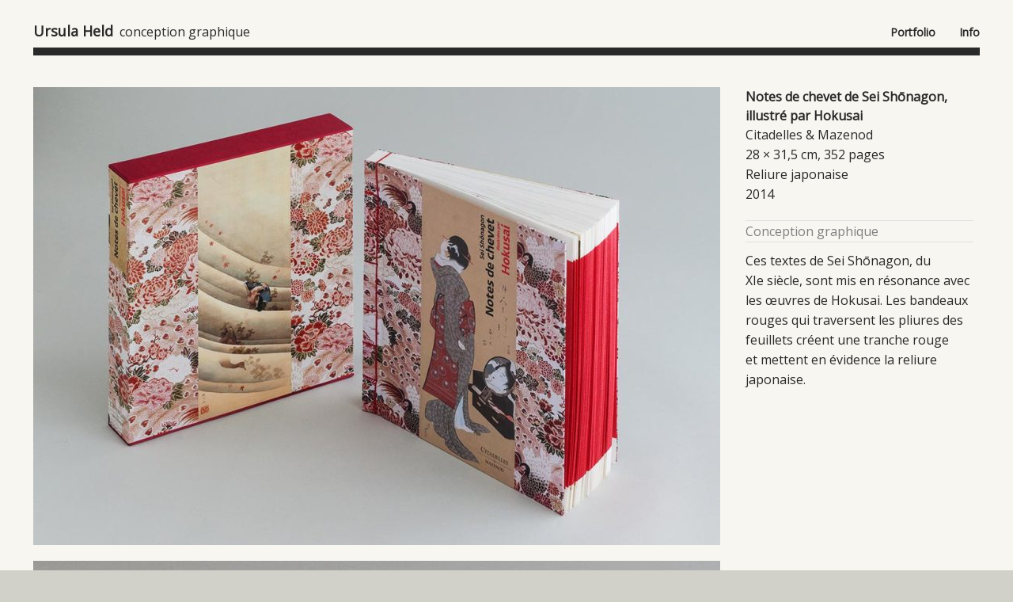

--- FILE ---
content_type: text/html; charset=UTF-8
request_url: https://www.held.fr/fr/portfolio-item/hokusai/
body_size: 4181
content:
<!doctype html><html lang="fr-FR" prefix="og: http://ogp.me/ns#"><head><meta charset="UTF-8" /><meta name="viewport" content="width=device-width, initial-scale=1, maximum-scale=1"><link type="text/css" media="all" href="https://www.held.fr/held_ush/wp-content/cache/autoptimize/css/autoptimize_bc7b2c5df16f7caa718a4d8282107c65.css" rel="stylesheet" /><link type="text/css" media="screen" href="https://www.held.fr/held_ush/wp-content/cache/autoptimize/css/autoptimize_4f068eee94b64856a97c2302df55e94b.css" rel="stylesheet" /><title>Notes de chevet de Sei Shōnagon - Ursula Held</title>

<link rel="stylesheet" href="https://www.held.fr/held_ush/wp-content/plugins/sitepress-multilingual-cms/res/css/language-selector.css?v=2.9.2" type="text/css" media="all" /><link rel="stylesheet" type="text/css" href="https://fonts.googleapis.com/css?family=Open+Sans" /><link rel="pingback" href="https://www.held.fr/held_ush/xmlrpc.php" /><link rel="shortcut icon" href="https://held.fr/held_ush/wp-content/uploads/2013/09/fav.png" /><link rel="canonical" href="https://www.held.fr/fr/portfolio-item/hokusai/" /><meta property="og:locale" content="fr_FR" /><meta property="og:type" content="article" /><meta property="og:title" content="Notes de chevet de Sei Shōnagon - Ursula Held" /><meta property="og:description" content="Notes de chevet de Sei Shōnagon, illustré par Hokusai Citadelles &amp; Mazenod 28 × 31,5 cm, 352 pages Reliure japonaise 2014 Conception graphique Ces textes de Sei Shōnagon, du XIe siècle, sont mis en résonance avec les œuvres de Hokusai. Les bandeaux rouges qui traversent les pliures des feuillets créent une tranche rouge et mettent en évidence la reliure japonaise." /><meta property="og:url" content="https://www.held.fr/fr/portfolio-item/hokusai/" /><meta property="og:site_name" content="Ursula Held" /><meta property="og:image" content="https://www.held.fr/held_ush/wp-content/uploads/2014/11/hokusai-thumb.jpg" /><meta name="twitter:card" content="summary"/><meta name="twitter:description" content="Notes de chevet de Sei Shōnagon, illustré par Hokusai Citadelles &amp; Mazenod 28 × 31,5 cm, 352 pages Reliure japonaise 2014 Conception graphique Ces textes de Sei Shōnagon, du XIe siècle, sont mis en résonance avec les œuvres de Hokusai. Les bandeaux rouges qui traversent les pliures des feuillets créent une tranche rouge et mettent en évidence la reliure japonaise."/><meta name="twitter:title" content="Notes de chevet de Sei Shōnagon - Ursula Held"/><meta name="twitter:domain" content="Ursula Held"/><meta name="twitter:image" content="https://www.held.fr/held_ush/wp-content/uploads/2014/11/hokusai-thumb.jpg"/><link rel="alternate" type="application/rss+xml" title="Ursula Held &raquo; Feed" href="https://www.held.fr/fr/feed/" /><link rel="alternate" type="application/rss+xml" title="Ursula Held &raquo; Comments Feed" href="https://www.held.fr/fr/comments/feed/" /> <script type="585846683017cfb00c22ac50-text/javascript" src='https://www.held.fr/held_ush/wp-includes/js/jquery/jquery.js?ver=1.11.1'></script> <script type="585846683017cfb00c22ac50-text/javascript" src='https://www.held.fr/held_ush/wp-includes/js/jquery/jquery-migrate.min.js?ver=1.2.1'></script> <script type="585846683017cfb00c22ac50-text/javascript" src='https://www.held.fr/held_ush/wp-content/plugins/revslider/public/assets/js/rbtools.min.js?ver=6.0'></script> <script type="585846683017cfb00c22ac50-text/javascript" src='https://www.held.fr/held_ush/wp-content/plugins/revslider/public/assets/js/rs6.min.js?ver=6.2.2'></script> <script type="585846683017cfb00c22ac50-text/javascript" src='https://www.held.fr/held_ush/wp-content/themes/dano/javascript/jquery-easing.js?ver=1.3'></script> <script type="585846683017cfb00c22ac50-text/javascript" src='https://www.held.fr/held_ush/wp-content/themes/dano/javascript/jquery-touchSwipe-min.js?ver=1.5.1'></script> <script type="585846683017cfb00c22ac50-text/javascript" src='https://www.held.fr/held_ush/wp-content/themes/dano/javascript/jquery-ddsmoothmenu.js?ver=1.5.1'></script> <script type="585846683017cfb00c22ac50-text/javascript" src='https://www.held.fr/held_ush/wp-content/themes/dano/javascript/jquery-iconmenu.js?ver=1.0'></script> <script type="585846683017cfb00c22ac50-text/javascript" src='https://www.held.fr/held_ush/wp-content/themes/dano/javascript/jquery-mobilemenu.js?ver=0.1'></script> <script type="585846683017cfb00c22ac50-text/javascript" src='https://www.held.fr/held_ush/wp-content/themes/dano/javascript/jquery-placeholder.js?ver=2.0.7'></script> <script type="585846683017cfb00c22ac50-text/javascript" src='https://www.held.fr/held_ush/wp-content/themes/dano/javascript/jquery-preload.js?ver=1.0'></script> <script type="585846683017cfb00c22ac50-text/javascript" src='https://www.held.fr/held_ush/wp-content/themes/dano/javascript/jquery-isotope-min.js?ver=1.5.21'></script> <script type="585846683017cfb00c22ac50-text/javascript" src='https://www.held.fr/held_ush/wp-content/themes/dano/javascript/jquery-prettyPhoto.js?ver=3.1.4'></script> <script type="585846683017cfb00c22ac50-text/javascript" src='https://www.held.fr/held_ush/wp-content/themes/dano/javascript/jquery-flexslider-min.js?ver=2.1'></script> <script type="585846683017cfb00c22ac50-text/javascript" src='https://www.held.fr/held_ush/wp-content/themes/dano/javascript/jquery-bxslider-min.js?ver=4.1'></script> <script type="585846683017cfb00c22ac50-text/javascript" src='https://www.held.fr/held_ush/wp-content/themes/dano/javascript/jquery-video-min.js?ver=1.8'></script> <script type="585846683017cfb00c22ac50-text/javascript" src='https://www.held.fr/held_ush/wp-content/themes/dano/javascript/jquery-fitvids.js?ver=1.0'></script> <script type="585846683017cfb00c22ac50-text/javascript" src='https://www.held.fr/held_ush/wp-content/themes/dano/javascript/jquery-tipsy.js?ver=1.0.0'></script> <script type="585846683017cfb00c22ac50-text/javascript" src="https://maps.googleapis.com/maps/api/js?sensor=false&#038;ver=3.3"></script> <script type="585846683017cfb00c22ac50-text/javascript" src='https://www.held.fr/held_ush/wp-content/themes/dano/javascript/jquery-gmap-min.js?ver=3.3.2'></script> <script type="585846683017cfb00c22ac50-text/javascript" src='https://www.held.fr/held_ush/wp-content/themes/dano/javascript/template.js?ver=3.3'></script> <script type="585846683017cfb00c22ac50-text/javascript" src='https://www.held.fr/held_ush/wp-content/plugins/sitepress-multilingual-cms/res/js/jquery.cookie.js?ver=2.9.2'></script> <script type="585846683017cfb00c22ac50-text/javascript">/*  */
var wpml_browser_redirect_params = {"pageLanguage":"fr","languageUrls":{"en":"https:\/\/www.held.fr\/portfolio-item\/hokusai\/","fr":"https:\/\/www.held.fr\/fr\/portfolio-item\/hokusai\/"},"cookie":{"name":"_icl_visitor_lang_js","domain":"www.held.fr","path":"\/","expiration":24}};
/*  */</script> <script type="585846683017cfb00c22ac50-text/javascript" src='https://www.held.fr/held_ush/wp-content/plugins/sitepress-multilingual-cms/res/js/browser-redirect.js?ver=2.9.2'></script> <link rel='shortlink' href='https://www.held.fr/?p=1710' /> <script type="585846683017cfb00c22ac50-text/javascript">var icl_lang = 'fr';var icl_home = 'https://www.held.fr/fr/';</script> <script type="585846683017cfb00c22ac50-text/javascript" src="https://www.held.fr/held_ush/wp-content/plugins/sitepress-multilingual-cms/res/js/sitepress.js"></script> <meta name="generator" content="WPML ver:2.9.2 stt:4,1;0" /><link rel="alternate" hreflang="en-US" href="https://www.held.fr/portfolio-item/hokusai/" /> <script type="585846683017cfb00c22ac50-text/javascript">var _gaq = _gaq || [];
		  _gaq.push(['_setAccount', 'UA-48486051-1']);
		  _gaq.push(['_trackPageview']);
		
		  (function() {
		    var ga = document.createElement('script'); ga.type = 'text/javascript'; ga.async = true;
		    ga.src = ('https:' == document.location.protocol ? 'https://ssl' : 'http://www') + '.google-analytics.com/ga.js';
		    var s = document.getElementsByTagName('script')[0]; s.parentNode.insertBefore(ga, s);
		  })();</script> <meta name="generator" content="Powered by Slider Revolution 6.2.2 - responsive, Mobile-Friendly Slider Plugin for WordPress with comfortable drag and drop interface." /> <script type="585846683017cfb00c22ac50-text/javascript">function setREVStartSize(e){			
			try {								
				var pw = document.getElementById(e.c).parentNode.offsetWidth,
					newh;
				pw = pw===0 || isNaN(pw) ? window.innerWidth : pw;
				e.tabw = e.tabw===undefined ? 0 : parseInt(e.tabw);
				e.thumbw = e.thumbw===undefined ? 0 : parseInt(e.thumbw);
				e.tabh = e.tabh===undefined ? 0 : parseInt(e.tabh);
				e.thumbh = e.thumbh===undefined ? 0 : parseInt(e.thumbh);
				e.tabhide = e.tabhide===undefined ? 0 : parseInt(e.tabhide);
				e.thumbhide = e.thumbhide===undefined ? 0 : parseInt(e.thumbhide);
				e.mh = e.mh===undefined || e.mh=="" || e.mh==="auto" ? 0 : parseInt(e.mh,0);		
				if(e.layout==="fullscreen" || e.l==="fullscreen") 						
					newh = Math.max(e.mh,window.innerHeight);				
				else{					
					e.gw = Array.isArray(e.gw) ? e.gw : [e.gw];
					for (var i in e.rl) if (e.gw[i]===undefined || e.gw[i]===0) e.gw[i] = e.gw[i-1];					
					e.gh = e.el===undefined || e.el==="" || (Array.isArray(e.el) && e.el.length==0)? e.gh : e.el;
					e.gh = Array.isArray(e.gh) ? e.gh : [e.gh];
					for (var i in e.rl) if (e.gh[i]===undefined || e.gh[i]===0) e.gh[i] = e.gh[i-1];
										
					var nl = new Array(e.rl.length),
						ix = 0,						
						sl;					
					e.tabw = e.tabhide>=pw ? 0 : e.tabw;
					e.thumbw = e.thumbhide>=pw ? 0 : e.thumbw;
					e.tabh = e.tabhide>=pw ? 0 : e.tabh;
					e.thumbh = e.thumbhide>=pw ? 0 : e.thumbh;					
					for (var i in e.rl) nl[i] = e.rl[i]<window.innerWidth ? 0 : e.rl[i];
					sl = nl[0];									
					for (var i in nl) if (sl>nl[i] && nl[i]>0) { sl = nl[i]; ix=i;}															
					var m = pw>(e.gw[ix]+e.tabw+e.thumbw) ? 1 : (pw-(e.tabw+e.thumbw)) / (e.gw[ix]);					

					newh =  (e.type==="carousel" && e.justify==="true" ? e.gh[ix] : (e.gh[ix] * m)) + (e.tabh + e.thumbh);
				}			
				
				if(window.rs_init_css===undefined) window.rs_init_css = document.head.appendChild(document.createElement("style"));					
				document.getElementById(e.c).height = newh;
				window.rs_init_css.innerHTML += "#"+e.c+"_wrapper { height: "+newh+"px }";				
			} catch(e){
				console.log("Failure at Presize of Slider:" + e)
			}					   
		  };</script> </head><body class="single single-portfolio postid-1710"><div id="page" class="wrapper wide"><div class="rows"><header id="site-head"> <section class="container"><div class="site-header-section row clearfix"><div class="site-name"> <span class="the-title"><a href="https://www.held.fr/fr/" target="_self">Ursula Held</a></span> <span class="the-sub-title"> conception graphique </span></div><nav id="main-menu" class="ddsmoothmenu"><ul id="menu-main-french" class="drop-menu clearfix"><li id="menu-item-1119" class="menu-item menu-item-type-post_type menu-item-object-page menu-item-1119"><a href="https://www.held.fr/fr/portfolio/">Portfolio</a></li><li id="menu-item-1123" class="menu-item menu-item-type-post_type menu-item-object-page menu-item-1123"><a href="https://www.held.fr/fr/contact/">Info</a></li></ul></nav><div class="clear"></div></div> </section> </header><div class="site-page-header container"><div class="row clearfix"><h3>Notes de chevet de Sei Shōnagon</h3></div></div><div class="site-content-wrapper container clearfix"><article id="primary-wrapper"><div id="post-1710" class="post-1710 portfolio type-portfolio status-publish has-post-thumbnail hentry"><div class="post post-1710 post-portfolio post-portfolio-right-side columns clearfix"><div class="post-media column nine"><div class="inner"><div class="post-entry-images"><ul><li class="post-thumb post-thumb-hover post-thumb-preload"><a href="https://www.held.fr/held_ush/wp-content/uploads/2014/11/hokusai-001.jpg" class="loader" title="" rel="prettyPhoto[1710]"><img width="868" height="578" src="https://www.held.fr/held_ush/wp-content/uploads/2014/11/hokusai-001-868x578.jpg" class="wp-image-gallery wp-featured-image" alt="" title="" /></a></li><li class="post-thumb post-thumb-hover post-thumb-preload"><a href="https://www.held.fr/held_ush/wp-content/uploads/2014/11/hokusai-003.jpg" class="loader" title="" rel="prettyPhoto[1710]"><img width="868" height="578" src="https://www.held.fr/held_ush/wp-content/uploads/2014/11/hokusai-003-868x578.jpg" class="wp-image-gallery wp-featured-image" alt="" title="" /></a></li><li class="post-thumb post-thumb-hover post-thumb-preload"><a href="https://www.held.fr/held_ush/wp-content/uploads/2014/11/hokusai-005.jpg" class="loader" title="" rel="prettyPhoto[1710]"><img width="868" height="578" src="https://www.held.fr/held_ush/wp-content/uploads/2014/11/hokusai-005-868x578.jpg" class="wp-image-gallery wp-featured-image" alt="" title="" /></a></li><li class="post-thumb post-thumb-hover post-thumb-preload"><a href="https://www.held.fr/held_ush/wp-content/uploads/2014/11/hokusai-new1b31.jpg" class="loader" title="" rel="prettyPhoto[1710]"><img width="868" height="576" src="https://www.held.fr/held_ush/wp-content/uploads/2014/11/hokusai-new1b31-868x576.jpg" class="wp-image-gallery wp-featured-image" alt="" title="" /></a></li><li class="post-thumb post-thumb-hover post-thumb-preload"><a href="https://www.held.fr/held_ush/wp-content/uploads/2014/11/hokusai-detail-001.jpg" class="loader" title="" rel="prettyPhoto[1710]"><img width="868" height="576" src="https://www.held.fr/held_ush/wp-content/uploads/2014/11/hokusai-detail-001-868x576.jpg" class="wp-image-gallery wp-featured-image" alt="" title="" /></a></li><li class="post-thumb post-thumb-hover post-thumb-preload"><a href="https://www.held.fr/held_ush/wp-content/uploads/2014/11/hokusai-detail-005.jpg" class="loader" title="" rel="prettyPhoto[1710]"><img width="868" height="576" src="https://www.held.fr/held_ush/wp-content/uploads/2014/11/hokusai-detail-005-868x576.jpg" class="wp-image-gallery wp-featured-image" alt="" title="" /></a></li><li class="post-thumb post-thumb-hover post-thumb-preload"><a href="https://www.held.fr/held_ush/wp-content/uploads/2014/11/hokusai-detail-004.jpg" class="loader" title="" rel="prettyPhoto[1710]"><img width="868" height="576" src="https://www.held.fr/held_ush/wp-content/uploads/2014/11/hokusai-detail-004-868x576.jpg" class="wp-image-gallery wp-featured-image" alt="" title="" /></a></li><li class="post-thumb post-thumb-hover post-thumb-preload"><a href="https://www.held.fr/held_ush/wp-content/uploads/2014/11/hokusai-007.jpg" class="loader" title="" rel="prettyPhoto[1710]"><img width="868" height="578" src="https://www.held.fr/held_ush/wp-content/uploads/2014/11/hokusai-007-868x578.jpg" class="wp-image-gallery wp-featured-image" alt="" title="" /></a></li><li class="post-thumb post-thumb-hover post-thumb-preload"><a href="https://www.held.fr/held_ush/wp-content/uploads/2014/11/hokusai-new2.jpg" class="loader" title="" rel="prettyPhoto[1710]"><img width="868" height="576" src="https://www.held.fr/held_ush/wp-content/uploads/2014/11/hokusai-new2-868x576.jpg" class="wp-image-gallery wp-featured-image" alt="" title="" /></a></li></ul></div></div></div><div class="post-data column three"><div class="inner"><div class="post-format"><div class="post-title">Project Description</div><h2>Notes de chevet de Sei Shōnagon, illustré par Hokusai</h2><p>Citadelles &amp; Mazenod<br /> 28 × 31,5 cm, 352 pages<br /> Reliure japonaise<br /> 2014</p><div class="shortcode-hr" style="margin-top: 0px; margin-bottom: 0px;"></div><span style="color: #800000;"><span style="color: #808080;">Conception graphique</span><br /> </span><div class="shortcode-hr" style="margin-top: 0px; margin-bottom: 10px;"></div><p>Ces textes de Sei Shōnagon, du XIe siècle, sont mis en résonance avec les œuvres de Hokusai. Les bandeaux rouges qui traversent les pliures des feuillets créent une tranche rouge et mettent en évidence la reliure japonaise.</p></div> <nav class="single-post-pagenation row"> <span class="next-link"><a href="https://www.held.fr/fr/portfolio-item/fantastique/" rel="next">Next</a></span> <span class="prev-link"><a href="https://www.held.fr/fr/portfolio-item/le-shahname-de-shah-tahmasp/" rel="prev">Previous</a></span> </nav><div class="clear"></div></div></div></div></div></article></div><footer id="site-foot" class="clear-fixed"> <section class="site-footer-section"><div class="container"><div class="row clearfix"><div class="site-copyright">+33 1 42 52 15 36 | <a href="/cdn-cgi/l/email-protection#46333435332a27062e232a222223352f21286825292b"><span class="__cf_email__" data-cfemail="7b0e09080e171a3b131e171f1f1e08121c1555181416">[email&#160;protected]</span></a></div><div id="lang_sel_footer"><ul><li><a rel="alternate" hreflang="en" href="https://www.held.fr/portfolio-item/hokusai/">English</a></li><li><a rel="alternate" hreflang="fr" href="https://www.held.fr/fr/portfolio-item/hokusai/" class="lang_sel_sel">Français</a></li></ul></div><script data-cfasync="false" src="/cdn-cgi/scripts/5c5dd728/cloudflare-static/email-decode.min.js"></script><script type="585846683017cfb00c22ac50-text/javascript" src='https://www.held.fr/held_ush/wp-content/plugins/contact-form-7/includes/js/jquery.form.min.js?ver=3.51.0-2014.06.20'></script> <script type="585846683017cfb00c22ac50-text/javascript">/*  */
var _wpcf7 = {"loaderUrl":"https:\/\/www.held.fr\/held_ush\/wp-content\/plugins\/contact-form-7\/images\/ajax-loader.gif","sending":"Envoi en cours ...","cached":"1"};
/*  */</script> <script type="585846683017cfb00c22ac50-text/javascript" src='https://www.held.fr/held_ush/wp-content/plugins/contact-form-7/includes/js/scripts.js?ver=4.1'></script> </div></div><div class="the_credits"> Visual identity and website by <a href="http://www.boldset.com/" title="to Boldset" target="_blank">Boldset</a></div></section> </footer></div></div><div id="toTop">Back to top</div><script src="/cdn-cgi/scripts/7d0fa10a/cloudflare-static/rocket-loader.min.js" data-cf-settings="585846683017cfb00c22ac50-|49" defer></script><script defer src="https://static.cloudflareinsights.com/beacon.min.js/vcd15cbe7772f49c399c6a5babf22c1241717689176015" integrity="sha512-ZpsOmlRQV6y907TI0dKBHq9Md29nnaEIPlkf84rnaERnq6zvWvPUqr2ft8M1aS28oN72PdrCzSjY4U6VaAw1EQ==" data-cf-beacon='{"version":"2024.11.0","token":"6913f212f61d4f0f956479045a90f6ca","r":1,"server_timing":{"name":{"cfCacheStatus":true,"cfEdge":true,"cfExtPri":true,"cfL4":true,"cfOrigin":true,"cfSpeedBrain":true},"location_startswith":null}}' crossorigin="anonymous"></script>
</body></html>
<!--
Performance optimized by W3 Total Cache. Learn more: https://www.boldgrid.com/w3-total-cache/

Page Caching using disk: enhanced 

Served from: www.held.fr @ 2023-10-11 18:41:49 by W3 Total Cache
-->

--- FILE ---
content_type: text/css; charset=utf-8
request_url: https://www.held.fr/held_ush/wp-content/cache/autoptimize/css/autoptimize_bc7b2c5df16f7caa718a4d8282107c65.css
body_size: 26656
content:
.tp-bullets.simplebullets.round .bullet{width:15px;height:10px;margin-top:0;margin-right:2px}.tp-bullets.simplebullets.round .bullet.last{margin-right:0}.tp-leftarrow,.tp-leftarrow.default{width:30px;height:120px;margin-left:-20px;margin-top:-60px;background-image:url(//www.held.fr/held_ush/wp-content/themes/dano-child/../dano/stylesheet/../images/revslider/large_left.png);background-repeat:no-repeat;background-position:0 0}.tp-rightarrow,.tp-rightarrow.default{width:30px;height:120px;margin-right:-20px;margin-top:-60px;background-image:url(//www.held.fr/held_ush/wp-content/themes/dano-child/../dano/stylesheet/../images/revslider/large_right.png);background-repeat:no-repeat;background-position:0 0}.video-js{background-color:#3a3a3a;position:relative;padding:0;font-size:10px;vertical-align:middle}.video-js .vjs-tech{position:absolute;top:0;left:0;width:100%;height:100%}.video-js:-moz-full-screen{position:absolute}body.vjs-full-window{padding:0;margin:0;height:100%;overflow-y:auto}.video-js.vjs-fullscreen{position:fixed;overflow:hidden;z-index:1000;left:0;top:0;bottom:0;right:0;width:100% !important;height:100% !important;_position:absolute}.video-js:-webkit-full-screen{width:100% !important;height:100% !important}.vjs-poster{margin:0 auto;padding:0;cursor:pointer;position:relative;width:100%;max-height:100%}.video-js .vjs-text-track-display{text-align:center;position:absolute;bottom:4em;left:1em;right:1em;font-family:"Helvetica Neue",Helvetica,Arial,sans-serif}.video-js .vjs-text-track{display:none;color:#fff;font-size:1.4em;text-align:center;margin-bottom:.1em;background:#000;background:rgba(0,0,0,.5)}.video-js .vjs-subtitles{color:#fff}.video-js .vjs-captions{color:#fc6}.vjs-tt-cue{display:block}.vjs-fade-in{visibility:visible !important;opacity:1 !important;-webkit-transition:visibility 0s linear 0s,opacity .3s linear;-moz-transition:visibility 0s linear 0s,opacity .3s linear;-ms-transition:visibility 0s linear 0s,opacity .3s linear;-o-transition:visibility 0s linear 0s,opacity .3s linear;transition:visibility 0s linear 0s,opacity .3s linear}.vjs-fade-out{visibility:hidden !important;opacity:0 !important;-webkit-transition:visibility 0s linear 1.5s,opacity 1.5s linear;-moz-transition:visibility 0s linear 1.5s,opacity 1.5s linear;-ms-transition:visibility 0s linear 1.5s,opacity 1.5s linear;-o-transition:visibility 0s linear 1.5s,opacity 1.5s linear;transition:visibility 0s linear 1.5s,opacity 1.5s linear}.vjs-default-skin .vjs-controls{position:absolute;bottom:0;left:0;right:0;margin:0;padding:0;height:2.6em;color:#fff;border-top:1px solid #404040;background:#3a3a3a;background:linear-gradient(top,#242424 50%,#1f1f1f 50%,#171717 100%);visibility:hidden;opacity:0}.vjs-default-skin .vjs-control{position:relative;float:left;text-align:center;margin:0;padding:0;height:2.6em;width:2.6em}.vjs-default-skin .vjs-control:focus{outline:0}.vjs-default-skin .vjs-control-text{border:0;clip:rect(0 0 0 0);height:1px;margin:-1px;overflow:hidden;padding:0;position:absolute;width:1px}.vjs-default-skin .vjs-play-control{width:5em;cursor:pointer !important}.vjs-default-skin.vjs-paused .vjs-play-control div{width:15px;height:17px;background:url(//www.held.fr/held_ush/wp-content/themes/dano-child/../dano/stylesheet/../images/video-js.png);margin:.5em auto 0}.vjs-default-skin.vjs-playing .vjs-play-control div{width:15px;height:17px;background:url(//www.held.fr/held_ush/wp-content/themes/dano-child/../dano/stylesheet/../images/video-js.png) -25px 0;margin:.5em auto 0}.vjs-default-skin .vjs-rewind-control{width:5em;cursor:pointer !important}.vjs-default-skin .vjs-rewind-control div{width:19px;height:16px;background:url(//www.held.fr/held_ush/wp-content/themes/dano-child/../dano/stylesheet/../images/video-js.png);margin:.5em auto 0}.vjs-default-skin .vjs-mute-control{width:3.8em;cursor:pointer !important;float:right}.vjs-default-skin .vjs-mute-control div{width:22px;height:16px;background:url(//www.held.fr/held_ush/wp-content/themes/dano-child/../dano/stylesheet/../images/video-js.png) -75px -25px;margin:.5em auto 0}.vjs-default-skin .vjs-mute-control.vjs-vol-0 div{background:url(//www.held.fr/held_ush/wp-content/themes/dano-child/../dano/stylesheet/../images/video-js.png) 0 -25px}.vjs-default-skin .vjs-mute-control.vjs-vol-1 div{background:url(//www.held.fr/held_ush/wp-content/themes/dano-child/../dano/stylesheet/../images/video-js.png) -25px -25px}.vjs-default-skin .vjs-mute-control.vjs-vol-2 div{background:url(//www.held.fr/held_ush/wp-content/themes/dano-child/../dano/stylesheet/../images/video-js.png) -50px -25px}.vjs-default-skin .vjs-volume-control{width:5em;float:right}.vjs-default-skin .vjs-volume-bar{position:relative;width:5em;height:5px;margin:9px auto 0;cursor:pointer !important;border:1px solid #1d1d1d;background:#363636}.vjs-default-skin .vjs-volume-level{position:absolute;top:0;left:0;height:5px;background:#ff9200;background:url(//www.held.fr/held_ush/wp-content/themes/dano-child/../dano/stylesheet/../images/video-js.png) repeat-x scroll 0 -70px transparent !important;-webkit-transform:translateZ(0);-webkit-border-radius:1px;-khtml-border-radius:1px;-moz-border-radius:1px;-o-border-radius:1px;border-radius:1px}.vjs-default-skin .vjs-volume-handle{position:absolute}.vjs-default-skin div.vjs-progress-control{position:absolute;left:80px;right:170px;height:5px;width:auto;top:9px;border:1px solid #1d1d1d;background:#363636}.vjs-default-skin .vjs-progress-holder{position:relative;cursor:pointer !important;padding:0;margin:0;height:5px;background:#111}.vjs-default-skin .vjs-progress-holder .vjs-play-progress,.vjs-default-skin .vjs-progress-holder .vjs-load-progress{position:absolute;display:block;height:5px;margin:0;padding:0;left:0;top:0}.vjs-default-skin .vjs-play-progress{background:#ff9200;background:url(//www.held.fr/held_ush/wp-content/themes/dano-child/../dano/stylesheet/../images/video-js.png) repeat-x scroll 0 -70px transparent !important;-webkit-transform:translateZ(0);-webkit-border-radius:1px;-khtml-border-radius:1px;-moz-border-radius:1px;-o-border-radius:1px;border-radius:1px}.vjs-default-skin .vjs-load-progress{background:#363636}.vjs-default-skin div.vjs-seek-handle{position:absolute;width:16px;height:16px;margin-top:-.3em;left:0;top:0;background:url(//www.held.fr/held_ush/wp-content/themes/dano-child/../dano/stylesheet/../images/video-js.png) 0 -50px;-moz-border-radius:.8em;-webkit-border-radius:.8em;border-radius:.8em}.vjs-default-skin .vjs-time-controls{position:absolute;right:0;height:1em;width:4.8em;top:-1.3em;font-size:1em;line-height:1em;font-weight:normal;font-family:Helvetica,Arial,sans-serif}.vjs-default-skin .vjs-current-time{left:30px;top:7px}.vjs-default-skin .vjs-duration{right:0;display:none}.vjs-default-skin .vjs-remaining-time{right:120px;top:7px}.vjs-time-divider{display:none}.vjs-default-skin .vjs-time-control{font-size:1em;line-height:1;font-weight:normal;font-family:Helvetica,Arial,sans-serif}.vjs-default-skin .vjs-time-control span{line-height:25px}.vjs-secondary-controls{float:right}.vjs-default-skin .vjs-fullscreen-control{width:3.8em;cursor:pointer !important;float:right}.vjs-default-skin .vjs-fullscreen-control div{width:16px;height:16px;background:url(//www.held.fr/held_ush/wp-content/themes/dano-child/../dano/stylesheet/../images/video-js.png) -50px 0;margin:.5em auto 0}.vjs-default-skin.vjs-fullscreen .vjs-fullscreen-control div{background:url(//www.held.fr/held_ush/wp-content/themes/dano-child/../dano/stylesheet/../images/video-js.png) -75px 0}.vjs-default-skin .vjs-big-play-button{display:block;z-index:2;position:absolute;top:50%;left:50%;width:8.4em;height:8.4em;margin:-42px 0 0 -42px;text-align:center;vertical-align:center;cursor:pointer !important;opacity:.95;-webkit-border-radius:50px;-moz-border-radius:50px;border-radius:50px;background:#3a3a3a;background:rgba(58,58,58,.8);-webkit-box-shadow:0 0 8px rgba(0,0,0,.4);-moz-box-shadow:0 0 8px rgba(0,0,0,.4);box-shadow:0 0 8px rgba(0,0,0,.4);filter:alpha(opacity=75)}.vjs-default-skin div.vjs-big-play-button:hover{-webkit-box-shadow:0 0 80px #fff;-moz-box-shadow:0 0 80px #fff;box-shadow:0 0 80px #fff}.vjs-default-skin div.vjs-big-play-button span{position:absolute;top:50%;left:50%;display:block;width:35px;height:42px;margin:-20px 0 0 -15px;background:url(//www.held.fr/held_ush/wp-content/themes/dano-child/../dano/stylesheet/../images/video-js.png) -100px 0}.vjs-loading-spinner{display:none;position:absolute;top:50%;left:50%;width:55px;height:55px;margin:-28px 0 0 -28px;-webkit-animation-name:rotatethis;-webkit-animation-duration:1s;-webkit-animation-iteration-count:infinite;-webkit-animation-timing-function:linear;-moz-animation-name:rotatethis;-moz-animation-duration:1s;-moz-animation-iteration-count:infinite;-moz-animation-timing-function:linear}@-webkit-keyframes rotatethis{0%{-webkit-transform:scale(0.6) rotate(0deg)}12.5%{-webkit-transform:scale(0.6) rotate(0deg)}12.51%{-webkit-transform:scale(0.6) rotate(45deg)}25%{-webkit-transform:scale(0.6) rotate(45deg)}25.01%{-webkit-transform:scale(0.6) rotate(90deg)}37.5%{-webkit-transform:scale(0.6) rotate(90deg)}37.51%{-webkit-transform:scale(0.6) rotate(135deg)}50%{-webkit-transform:scale(0.6) rotate(135deg)}50.01%{-webkit-transform:scale(0.6) rotate(180deg)}62.5%{-webkit-transform:scale(0.6) rotate(180deg)}62.51%{-webkit-transform:scale(0.6) rotate(225deg)}75%{-webkit-transform:scale(0.6) rotate(225deg)}75.01%{-webkit-transform:scale(0.6) rotate(270deg)}87.5%{-webkit-transform:scale(0.6) rotate(270deg)}87.51%{-webkit-transform:scale(0.6) rotate(315deg)}100%{-webkit-transform:scale(0.6) rotate(315deg)}}@-moz-keyframes rotatethis{0%{-moz-transform:scale(0.6) rotate(0deg)}12.5%{-moz-transform:scale(0.6) rotate(0deg)}12.51%{-moz-transform:scale(0.6) rotate(45deg)}25%{-moz-transform:scale(0.6) rotate(45deg)}25.01%{-moz-transform:scale(0.6) rotate(90deg)}37.5%{-moz-transform:scale(0.6) rotate(90deg)}37.51%{-moz-transform:scale(0.6) rotate(135deg)}50%{-moz-transform:scale(0.6) rotate(135deg)}50.01%{-moz-transform:scale(0.6) rotate(180deg)}62.5%{-moz-transform:scale(0.6) rotate(180deg)}62.51%{-moz-transform:scale(0.6) rotate(225deg)}75%{-moz-transform:scale(0.6) rotate(225deg)}75.01%{-moz-transform:scale(0.6) rotate(270deg)}87.5%{-moz-transform:scale(0.6) rotate(270deg)}87.51%{-moz-transform:scale(0.6) rotate(315deg)}100%{-moz-transform:scale(0.6) rotate(315deg)}}div.vjs-loading-spinner .ball1{opacity:.12;position:absolute;left:20px;top:0;width:13px;height:13px;background:#fff;border-radius:13px;-webkit-border-radius:13px;-moz-border-radius:13px;border:1px solid #ccc}div.vjs-loading-spinner .ball2{opacity:.25;position:absolute;left:34px;top:6px;width:13px;height:13px;background:#fff;border-radius:13px;-webkit-border-radius:13px;-moz-border-radius:13px;border:1px solid #ccc}div.vjs-loading-spinner .ball3{opacity:.37;position:absolute;left:40px;top:20px;width:13px;height:13px;background:#fff;border-radius:13px;-webkit-border-radius:13px;-moz-border-radius:13px;border:1px solid #ccc}div.vjs-loading-spinner .ball4{opacity:.5;position:absolute;left:34px;top:34px;width:13px;height:13px;background:#fff;border-radius:10px;-webkit-border-radius:10px;-moz-border-radius:15px;border:1px solid #ccc}div.vjs-loading-spinner .ball5{opacity:.62;position:absolute;left:20px;top:40px;width:13px;height:13px;background:#fff;border-radius:13px;-webkit-border-radius:13px;-moz-border-radius:13px;border:1px solid #ccc}div.vjs-loading-spinner .ball6{opacity:.75;position:absolute;left:6px;top:34px;width:13px;height:13px;background:#fff;border-radius:13px;-webkit-border-radius:13px;-moz-border-radius:13px;border:1px solid #ccc}div.vjs-loading-spinner .ball7{opacity:.87;position:absolute;left:0;top:20px;width:13px;height:13px;background:#fff;border-radius:13px;-webkit-border-radius:13px;-moz-border-radius:13px;border:1px solid #ccc}div.vjs-loading-spinner .ball8{opacity:1;position:absolute;left:6px;top:6px;width:13px;height:13px;background:#fff;border-radius:13px;-webkit-border-radius:13px;-moz-border-radius:13px;border:1px solid #ccc}.vjs-default-skin .vjs-menu-button{float:right;margin:.2em .5em 0 0;padding:0;width:3em;height:2em;cursor:pointer !important;border:1px solid #111;-moz-border-radius:.3em;-webkit-border-radius:.3em;border-radius:.3em;background:#4d4d4d;background:-moz-linear-gradient(top,#4d4d4d 0,#3f3f3f 50%,#333 50%,#252525 100%);background:-webkit-gradient(linear,left top,left bottom,color-stop(0%,#4d4d4d),color-stop(50%,#3f3f3f),color-stop(50%,#333),color-stop(100%,#252525));background:-webkit-linear-gradient(top,#4d4d4d 0,#3f3f3f 50%,#333 50%,#252525 100%);background:-o-linear-gradient(top,#4d4d4d 0,#3f3f3f 50%,#333 50%,#252525 100%);background:-ms-linear-gradient(top,#4d4d4d 0,#3f3f3f 50%,#333 50%,#252525 100%);background:linear-gradient(top,#4d4d4d 0,#3f3f3f 50%,#333 50%,#252525 100%)}.vjs-default-skin .vjs-menu-button div{background:url(//www.held.fr/held_ush/wp-content/themes/dano-child/../dano/stylesheet/../images/video-js.png) 0 -75px no-repeat;width:16px;height:16px;margin:.2em auto 0;padding:0}.vjs-default-skin .vjs-menu-button ul{display:none;opacity:.8;padding:0;margin:0;position:absolute;width:10em;bottom:2em;max-height:15em;left:-3.5em;background-color:#111;border:2px solid #333;-moz-border-radius:.7em;-webkit-border-radius:1em;border-radius:.5em;-webkit-box-shadow:0 2px 4px 0 #000;-moz-box-shadow:0 2px 4px 0 #000;box-shadow:0 2px 4px 0 #000;overflow:auto}.vjs-default-skin .vjs-menu-button:focus ul,.vjs-default-skin .vjs-menu-button:hover ul{display:block;list-style:none}.vjs-default-skin .vjs-menu-button ul li{list-style:none;margin:0;padding:.3em 0 .3em 20px;line-height:1.4em;font-size:1.2em;font-family:"Helvetica Neue",Helvetica,Arial,sans-serif;text-align:left}.vjs-default-skin .vjs-menu-button ul li.vjs-selected{text-decoration:underline;background:url(//www.held.fr/held_ush/wp-content/themes/dano-child/../dano/stylesheet/../images/video-js.png) -125px -50px no-repeat}.vjs-default-skin .vjs-menu-button ul li:focus,.vjs-default-skin .vjs-menu-button ul li:hover,.vjs-default-skin .vjs-menu-button ul li.vjs-selected:focus,.vjs-default-skin .vjs-menu-button ul li.vjs-selected:hover{background-color:#ccc;color:#111;outline:0}.vjs-default-skin .vjs-menu-button ul li.vjs-menu-title{text-align:center;text-transform:uppercase;font-size:1em;line-height:2em;padding:0;margin:0 0 .3em 0;color:#fff;font-weight:bold;cursor:default;background:#4d4d4d;background:-moz-linear-gradient(top,#4d4d4d 0,#3f3f3f 50%,#333 50%,#252525 100%);background:-webkit-gradient(linear,left top,left bottom,color-stop(0%,#4d4d4d),color-stop(50%,#3f3f3f),color-stop(50%,#333),color-stop(100%,#252525));background:-webkit-linear-gradient(top,#4d4d4d 0,#3f3f3f 50%,#333 50%,#252525 100%);background:-o-linear-gradient(top,#4d4d4d 0,#3f3f3f 50%,#333 50%,#252525 100%);background:-ms-linear-gradient(top,#4d4d4d 0,#3f3f3f 50%,#333 50%,#252525 100%);background:linear-gradient(top,#4d4d4d 0,#3f3f3f 50%,#333 50%,#252525 100%)}.vjs-default-skin .vjs-captions-button div{background-position:-25px -75px}.vjs-default-skin .vjs-chapters-button div{background-position:-100px -75px}.vjs-default-skin .vjs-chapters-button ul{width:20em;left:-8.5em}.vjs-player-width-300 .vjs-time-controls{display:none}.vjs-player-width-300 div.vjs-progress-control{left:45px;right:135px}.vjs-player-width-250 .vjs-mute-control,.vjs-player-width-250 .vjs-volume-control{display:none}.vjs-player-width-250 div.vjs-progress-control{right:45px}.tipsy{font-size:9px;position:absolute;padding:5px;z-index:100000}.tipsy-inner{background-color:#333;color:#FFF;max-width:200px;padding:5px 8px 7px 8px;text-align:center;font-size:11px;text-transform:none;line-height:11px}.tipsy-arrow{position:absolute;width:0;height:0;line-height:0;border:5px dashed #000}.tipsy-arrow-n{border-bottom-color:#333}.tipsy-arrow-s{border-top-color:#333}.tipsy-arrow-s .tipsy-inner{color:#333}.tipsy-arrow-e{border-left-color:#333}.tipsy-arrow-w{border-right-color:#333}.tipsy-e{margin-left:-10px}.tipsy-w{margin-left:10px}.tipsy-n .tipsy-arrow{top:0;left:50%;margin-left:-5px;border-bottom-style:solid;border-top:0;border-left-color:transparent;border-right-color:transparent}.tipsy-nw .tipsy-arrow{top:0;left:10px;border-bottom-style:solid;border-top:0;border-left-color:transparent;border-right-color:transparent}.tipsy-ne .tipsy-arrow{top:0;right:10px;border-bottom-style:solid;border-top:0;border-left-color:transparent;border-right-color:transparent}.tipsy-s .tipsy-arrow{bottom:0;left:50%;margin-left:-5px;border-top-style:solid;border-bottom:0;border-left-color:transparent;border-right-color:transparent}.tipsy-sw .tipsy-arrow{bottom:0;left:10px;border-top-style:solid;border-bottom:0;border-left-color:transparent;border-right-color:transparent}.tipsy-se .tipsy-arrow{bottom:0;right:10px;border-top-style:solid;border-bottom:0;border-left-color:transparent;border-right-color:transparent}.tipsy-e .tipsy-arrow{right:0;top:50%;margin-top:-5px;border-left-style:solid;border-right:0;border-top-color:transparent;border-bottom-color:transparent}.tipsy-w .tipsy-arrow{left:0;top:50%;margin-top:-5px;border-right-style:solid;border-left:0;border-top-color:transparent;border-bottom-color:transparent}.tipsy-s{margin-top:-6px}html,body,div,span,applet,object,iframe,h1,h2,h3,h4,h5,h6,p,blockquote,pre,a,abbr,acronym,address,big,cite,code,del,dfn,em,img,ins,kbd,q,s,samp,small,strike,strong,sub,sup,tt,var,b,u,i,center,dl,dt,dd,ol,ul,li,fieldset,form,label,legend,table,caption,tbody,tfoot,thead,tr,th,td,article,aside,canvas,details,embed,figure,figcaption,footer,header,hgroup,menu,nav,output,ruby,section,summary,time,mark,audio,video{margin:0;padding:0;border:0;font-size:100%;font:inherit;vertical-align:baseline}article,aside,details,figcaption,figure,footer,header,hgroup,menu,nav,section{display:block}.hide{display:none}.clear{clear:both;display:block;font-size:0;height:0;line-height:0;width:100%}.clearfix:after{content:".";display:block;height:0;clear:both;visibility:hidden}.clearfix{display:inline-block}/*\*/.clearfix{display:block}/**/.clear-fixed{height:100%;overflow:hidden}a,a:hover,a:focus{text-decoration:none}a{color:#268bb7;-o-transition:color .2s;-webkit-transition:color .2s;-moz-transition:color .2s;transition:color .2s}a:hover{color:#838383}a:hover,a:active,a:focus{outline:0}a:active,a:focus{background:none}a img{border:0}img{vertical-align:top}body{line-height:1}ul,ol{list-style:none}abbr[title]{border-bottom:1px dotted}abbr:hover{cursor:help}b,strong{font-weight:bold}i,em,dfn{font-style:italic}hr{display:block;height:1px;border:0;margin:1em 0;padding:0}ins{text-decoration:none}mark{font-style:italic;font-weight:bold}pre{white-space:pre;white-space:pre-wrap;word-wrap:break-word}blockquote,q{quotes:none}blockquote:before,blockquote:after,q:before,q:after{content:'';content:none}small{font-size:85%}big{font-size:135%}sub,sup{font-size:75%;line-height:0;position:relative;vertical-align:baseline}sup{top:-.5em}sub{bottom:-.25em}button,input,select,textarea{font-size:100%;margin:0;vertical-align:baseline;*vertical-align:middle;}button,input{line-height:normal;*overflow:visible;}button,input[type="button"],input[type="reset"],input[type="submit"]{cursor:pointer;-webkit-appearance:button}textarea{overflow:auto;vertical-align:top;resize:vertical}table{width:100%;border-collapse:collapse;border-spacing:0}td{vertical-align:top}img{max-width:100%;height:auto}.gmap img{max-width:none}img{-ms-interpolation-mode:bicubic}object,embed{max-width:100%}body{line-height:1.6}h1,h2,h3,h4,h5,h6{font-weight:normal;line-height:1.2;margin-bottom:15px}h2{font-weight:bold;line-height:1.5}blockquote,pre,code,p{margin-bottom:20px}p:last-child{margin-bottom:0}ul,ol{margin-left:30px}ul{list-style:disc}ol{list-style:decimal}code{display:block}pre,code{padding:15px 20px}blockquote{font-style:italic;font-size:14px;padding-left:60px}.alignleft,img.alignleft{float:left;margin:5px 20px 20px 0}.alignright,img.alignright{float:right;margin:5px 0 20px 20px}.aligncenter,img.aligncenter{display:block;margin:5px auto}.alignnone,img.alignnone{margin:5px 20px 20px 0}.wp-caption{position:relative}.wp-caption .alignnone{margin:0 0 20px}.wp-caption .alignleft{margin:5px 20px 20px 0}.wp-caption .alignright{margin:5px 0 20px 20px}.wp-caption .wp-caption-text{position:absolute;margin:0;top:30px;left:30px;height:21px;line-height:21px;background:#444;padding:0 10px;color:#FFF}.post-thumb{position:relative}.post-thumb-hover .overlay{position:absolute;top:0;left:0;width:100%;height:100%}.preloader{display:block;background-image:url(//www.held.fr/held_ush/wp-content/themes/dano-child/../dano/stylesheet/../images/loader.gif);background-repeat:no-repeat;background-position:50% 50%}.more a,.blog-list .post-format .more-link{display:inline-block;height:27px;line-height:27px;padding:0 15px;text-transform:uppercase;font-size:12px}.post-entry-images ul{margin:0;list-style:none}.post-entry-images li{margin-bottom:20px;list-style:none;position:relative}.post-entry-images li:last-child{margin:0}.post-entry-images li .caption{position:absolute;margin:0;top:30px;left:30px;height:21px;line-height:21px;background:#444;padding:0 10px;color:#FFF}.container{margin:0 auto;max-width:1200px}.site-content-wrapper{padding:40px 0}.rows{max-width:100%;margin:0 auto}.rows .left{float:left}.rows .right{float:right}.rows .row{width:auto;max-width:none;min-width:0;margin-left:2px;margin-right:2px}.rows .outer{width:auto;max-width:none;min-width:0;margin-left:-25px;margin-right:-25px}.boxed .rows{width:1240px;-webkit-box-shadow:0 0 6px 0 rgba(0,0,0,.2);-moz-box-shadow:0 0 6px 0 rgba(0,0,0,.2);box-shadow:0 0 6px 0 rgba(0,0,0,.2)}.wide .rows{width:100%}.columns .column{float:left;min-height:1px;position:relative;margin-bottom:40px}.columns .inner{width:auto;max-width:none;min-width:0;margin-left:10px;margin-right:10px}.columns .columns-wrapper{width:auto;max-width:none;min-width:0;margin-left:-10px;margin-right:-10px}.columns .one{width:8.333333%}.columns .two{width:16.666666%}.columns .three{width:25%}.columns .four{width:33.333333%}.columns .five{width:41.666666%}.columns .six{width:50%}.columns .seven{width:58.333333%}.columns .eight{width:66.666666%}.columns .nine{width:75%}.columns .ten{width:83.333333%}.columns .eleven{width:91.666666%}.columns .twelve{width:100%}.site-header-section{height:130px}.site-logo,.site-name{float:left}.site-logo{padding-top:40px}.site-name{padding-top:30px}.site-name h1{font-size:36px;margin-bottom:0}.select-menu,.select-bottom-menu{display:none}#main-menu{float:right}#main-menu ul{margin:0;padding:0;list-style:none}#main-menu ul li{float:left;margin-left:20px;padding-left:10px}#main-menu ul li a{display:block;padding:25px 0 10px;text-transform:uppercase;font-weight:bold}#main-menu ul li ul{height:auto;padding:10px 10px 10px 0}#main-menu ul li ul li{float:none;width:auto;margin:0}#main-menu ul li ul li a,#main-menu ul li.current-page ul li a,#main-menu ul li ul li a:hover{padding:0 1px;margin:0;border:0}#main-menu ul li ul li a{height:25px;line-height:25px;border-radius:3px;-moz-border-radius:3px;-webkit-border-radius:3px;font-weight:normal}.site-top-social{position:fixed;z-index:10000;right:0;top:130px}.site-top-social a{display:block;width:40px;height:40px;line-height:40px;margin-bottom:1px;text-align:center;font-size:22px}.site-top-social a,.site-top-social a:hover{color:#FFF}.site-top-social a.twitter:hover{background-color:#3ac1ee}.site-top-social a.facebook:hover{background-color:#4a6d9d}.site-top-social a.dribbble:hover{background-color:#ef5a92}.site-top-social a.flickr:hover{background-color:#ef5a99}.site-top-social a.linkedin:hover{background-color:#097bb5}.site-top-social a.google:hover{background-color:#cb3e21}.site-top-social a.vimeo:hover{background-color:#446183}.site-top-social a.rss:hover{background-color:#f90}.site-top-social a.youtube:hover{background-color:#bf2e28}.site-top-social a.pinterest:hover{background-color:#cb2027}.site-top-social a.behance:hover{background-color:#0f95fa}.site-top-social a.instagram:hover{background-color:#492a21}.site-top-social a.tumblr:hover{background-color:#0f95fa}.site-top-social a.soundcloud:hover{background-color:#ff6400}.site-page-header .row{padding:15px 0}.site-page-header h3{float:left;margin-bottom:0;font-size:18px}.page-header-breadcrumbs{float:right;font-size:13px}.page-header-breadcrumbs .sep{padding:0 3px}.page-header-breadcrumbs a:hover{text-decoration:underline}.sortable-menu{margin-bottom:40px}.sortable-menu ul{list-style:none;margin-left:0}.sortable-menu li{float:left;margin-right:20px}.sortable-menu li a{display:block;height:27px;line-height:27px;color:#292929;font-size:14px;text-transform:uppercase}.pagination,.normal-pagination{margin:40px 10px 0}.pagination a,.pagination span,.comment-pagination a,.comment-pagination span{display:block;float:left;width:20px;height:27px;line-height:27px;margin-right:5px;padding:0 5px;text-align:center;font-size:14px;text-transform:uppercase}.normal-pagination{font-size:14px}.normal-pagination ul{list-style:none;margin:0}.normal-pagination li.next{float:left}.normal-pagination li.prev{float:right}.normal-pagination li a{display:block;height:27px;line-height:27px;padding:0 15px}.single-post-pagenation{text-align:right;margin-left:-5px}.single-post-pagenation a{display:inline-block;width:20px;height:20px;line-height:46px;text-indent:-999em;margin-left:5px;background-image:url(//www.held.fr/held_ush/wp-content/themes/dano-child/../dano/stylesheet/../images/single-pagination-button-david-small.png);background-repeat:no-repeat}.single-post-pagenation .prev-link a{background-position:0 1px}.single-post-pagenation .back-link a{background-position:-82px 1px}.single-post-pagenation .next-link a{background-position:-15px 1px}span.prev-link a,span.next-link a{font-size:0}.flex-container-gallery,.flex-container-slideshow{zoom:1;position:relative;overflow:hidden}.flex-container-gallery ul,.flex-container-slideshow ul,.flex-container-gallery ol,.flex-container-slideshow ol{margin:0;padding:0;list-style:none}.flex-container-gallery li,.flex-container-slideshow li{margin:0;padding:0}.flex-container-gallery .flex-direction-nav a{top:50%;width:32px;height:32px;margin-top:-16px;background-repeat:no-repeat;background-image:url(//www.held.fr/held_ush/wp-content/themes/dano-child/../dano/stylesheet/../images/slideshow-button.png)}.flex-container-slideshow .flex-direction-nav a{top:50%;width:30px;height:120px;margin-top:-60px;background-repeat:no-repeat;background-image:url(//www.held.fr/held_ush/wp-content/themes/dano-child/../dano/stylesheet/../images/slideshow-arrow.png)}.flex-container-gallery .flex-direction-nav .flex-prev,.flex-container-slideshow .flex-direction-nav .flex-prev{left:30px;background-position:0 0}.flex-container-gallery .flex-direction-nav .flex-next,.flex-container-slideshow .flex-direction-nav .flex-next{right:30px;background-position:100% 0}.flex-container-gallery .flex-control-nav,.flex-container-slideshow .flex-control-nav{bottom:30px;left:50%}.flex-container-gallery .flex-control-nav li,.flex-container-slideshow .flex-control-nav li{float:left}.flex-container-gallery .flex-control-nav li a,.flex-container-slideshow .flex-control-nav li a{width:15px;height:10px;font-size:0;margin-right:2px;overflow:hidden}.flex-container-gallery .flex-caption{top:30px;left:30px;padding:5px 10px}.flex-container-slideshow .flex-caption{bottom:50px;left:30px}.flex-container-slideshow .flex-caption h3.title,.flex-container-slideshow .flex-caption .desc{float:left;padding:8px 15px;color:#FFF;line-height:140%}.flex-container-slideshow .flex-caption h3.title{margin-bottom:0;font-size:18px;font-weight:100}.flex-container-slideshow .flex-caption .desc{clear:left}.post-slide-list h3.title{padding:15px 0 0;margin-bottom:15px;font-weight:bold;font-size:14px;text-transform:uppercase}.post-slide-list ul{list-style:none;margin-left:0}.post-slide-list .post-carousel li{text-align:center;margin-bottom:0}.post-slide-list .post-carousel-js li{margin-right:20px}.post-slide-list .post-carousel li h5.title{margin-bottom:0;line-height:120%;font-size:14px}.post-slide-list .post-carousel li .cats{font-size:12px;font-style:italic;padding-top:3px}.post-slide-list .post-carousel li .cats span{padding:0 5px}.post-slide-list .post-carousel li .item-footer{padding:20px 0}.related-portfolios-lists{margin-bottom:40px}.post-carousel-wrapper .bx-wrapper{margin-left:0;margin-right:0}.post-carousel-wrapper .bx-wrapper .bx-controls-direction a{top:-32px;display:block;width:18px;height:17px;background-repeat:no-repeat;background-image:url(//www.held.fr/held_ush/wp-content/themes/dano-child/../dano/stylesheet/../images/jcarousel-button.png)}.post-carousel-wrapper .bx-wrapper .bx-next{right:0;background-position:100% 100%}.post-carousel-wrapper .bx-wrapper .bx-prev{right:19px;background-position:0 100%}.post-list-shortcode ul{margin-left:0;margin-top:-40px;list-style:none}.post-list-shortcode li.column,.post-list-shortcode li.column .column{margin-bottom:0}.post-list-shortcode li{margin-top:40px}.post-list-shortcode li:nth-child(2n+1){clear:left}.post-list-shortcode li .cats{text-transform:uppercase}.post-list-shortcode li .cats .day{font-size:24px;padding-right:5px}.post-list-shortcode li .cats .month{font-size:12px}.post-list-shortcode li h5.title{margin-bottom:0;line-height:120%;font-size:14px}.post-list-shortcode li .desc{margin-top:10px}.post-list-shortcode li .more{margin-top:20px}.portfolio-grid{list-style:none;margin:0 0 -40px 0}.portfolio-grid li{text-align:center}.portfolio-grid li h5.title{margin-bottom:0;line-height:120%;font-size:14px}.portfolio-grid li .cats{font-size:12px;font-style:italic;padding-top:3px}.portfolio-grid li .item-footer{padding:20px 0}.portfolio-list{list-style:none;margin:0}.portfolio-list li{margin-bottom:40px}.portfolio-list li:last-child,.portfolio-list li:last-child .column{margin-bottom:0;border-bottom:0}.portfolio-list li .post-thumb{margin-right:10px}.portfolio-list li .post-data{margin-left:30px}.portfolio-list li .post-data h5.title{font-size:22px;line-height:26px;margin-bottom:10px}.portfolio-list li .post-details{margin-top:30px}.portfolio-list li .post-details .post-title{padding-bottom:5px;margin-bottom:10px;font-weight:bold}.portfolio-list li .post-details dl{padding:5px 0}.portfolio-list li .post-details dt{float:left;width:100px;color:#333}.portfolio-list li .post-details dd{margin-left:100px;padding-top:3px;font-size:12px}.portfolio-list li .more{margin-top:25px}.post-portfolio .post-title{margin-bottom:5px;font-weight:bold;font-size:14px;color:#333}.post-portfolio .post-format .post-title{margin-bottom:20px}.post-portfolio .post-details dl{padding:10px 0}.post-portfolio .post-details dt{float:left;width:100px;color:#333}.post-portfolio .post-details dd{margin-left:100px;font-size:12px;padding-top:3px}.post-portfolio-fullwidth .post-format{padding-left:0}.post-portfolio-right-side .post-media .inner{padding-right:20px}.post-portfolio-left-side .post-media .inner{padding-left:20px}.post-portfolio-left-side .post-details,.post-portfolio-right-side .post-details{padding-top:30px}.site-content-blog-wrapper .column{margin-bottom:0}.blog-list ul{list-style:none;margin:0}.blog-list li.post{margin-bottom:40px;padding-bottom:40px}.blog-list li.post:last-child{margin-bottom:0}.blog-list .post-format .more-link,.blog-list .post-format .more{margin-top:20px}.post-blog .post-date{float:left;width:55px;text-align:center;line-height:120%;color:#999}.post-blog .post-date .day{display:block;line-height:36px;font-size:36px}.post-blog .post-date .month{text-transform:uppercase;font-size:12px}.post-blog .zilla-likes{display:block;margin-top:15px;padding-top:50px;padding-left:0;font-size:18px;color:#999;background:url(//www.held.fr/held_ush/wp-content/themes/dano-child/../dano/stylesheet/../images/heart-big.png) no-repeat 50% 20px}.post-blog .zilla-likes:hover,.post-blog .zilla-likes.active{background:url(//www.held.fr/held_ush/wp-content/themes/dano-child/../dano/stylesheet/../images/heart-active-big.png) no-repeat 50% 20px;margin:15px 0 0 0 !important;padding-left:0 !important;text-decoration:none}.post-blog .zilla-likes span{display:block;text-align:center}.post-blog .post-entry{margin-left:80px}.post-blog .entry-title{line-height:28px;font-size:24px;margin-bottom:5px}.post-blog .entry-meta{margin-top:5px;font-size:13px}.post-blog .entry-meta span{padding:0 10px;color:#CCC}.post-blog .entry-meta span:last-child{display:none}.post-blog .entry-meta a:hover{text-decoration:underline}.post-blog .post-format{margin-top:20px}.post-blog .post-media{margin-bottom:30px}.post-blog .entry-quote{background:#ebe9e4;padding:25px 30px;border-left:5px solid #d1d1ca}.post-blog .entry-quote .quote-text{font-style:italic;line-height:1.8}.post-blog .entry-quote .quote-author{font-size:16px;font-weight:bold}.post-blog-single .post-tags{margin-top:10px}.post-blog-single .post-tags b{padding-right:10px}#comments-title,#reply-title{font-weight:bold;font-size:14px;color:#333}#comments-title span,#reply-title span{display:inline-block;padding-bottom:5px;text-transform:uppercase}#comments,#respond{margin-top:40px}.commentlist,.commentlist ul{list-style:none;margin:0}.commentlist li{margin-top:30px}.commentlist li.depth-2 ul.children,.commentlist li.depth-3 ul.children,.commentlist li.depth-4 ul.children,.commentlist li.depth-5 ul.children{padding-left:85px}.commentlist li .comment-wrap{padding-bottom:30px}.commentlist li .comment-author{float:left;width:65px}.commentlist li .comment-entry{line-height:140%;margin-left:85px}.commentlist li .comment-meta{margin-bottom:3px}.commentlist li .fn{font-weight:bold;padding-right:10px}.commentlist li .fn,.commentlist li .fn a{font-size:13px}.commentlist li .time,.commentlist li .reply,.commentlist li .edit-link a{font-size:12px}.commentlist li .fn a:hover,.commentlist li .reply:hover,.commentlist li .edit-link a:hover{text-decoration:underline}.comment-text p{font-size:14px}.comment-text p:last-child{margin-bottom:0}.comment-awaiting-moderation{border:1px solid #fbdcdc;background:#fff6f6;margin:15px 0;padding:10px 15px;font-size:14px;color:#ed836b}.commentlist li.pingback{padding:15px 0}.commentlist li.pingback .edit-link{font-size:10px;padding-left:15px}#commentform{margin-top:30px}.comment-form-file{margin-bottom:20px}.comment-form-file input[type="text"]{height:21px;line-height:21px}.comment-form-content{height:120px}.comment #respond .comment-form-file input[type="text"],.comment #respond .comment-form-content{width:96%}.comment-form-file input[type="text"],.comment-form-content{width:760px;padding:8px 9px}.comment-form-file input[type="text"]{text-transform:uppercase;font-size:10px}#commentform input[type="submit"]{border:0;height:33px;line-height:33px;padding:0 20px;margin-top:20px;text-transform:uppercase;font-size:11px}#commentform input[type="submit"]:hover{color:#FFF}#commentform .logged-in-as{margin-bottom:10px}.site-content-wrapper-left-page .eight,.site-content-wrapper-left-page .four,.site-content-wrapper-right-page .eight,.site-content-wrapper-right-page .four{margin-bottom:0}.site-content-wrapper-left-page .eight .eight,.site-content-wrapper-left-page .four .four,.site-content-wrapper-right-page .eight .eight,.site-content-wrapper-right-page .four .four{margin-bottom:40px}.post-contact-page .shortcode-gmap{margin-bottom:40px}.post-contact-page .column{margin-bottom:0}.wpcf7-form{margin-top:20px}.contact-form-wrapper #contactform{padding-top:10px}.wpcf7-form p{color:#999;font-size:12px;text-transform:uppercase}.wpcf7-form-control-wrap{display:block;margin-top:5px}.contact-form-wrapper .box,.wpcf7-form-control-wrap{margin-bottom:20px}.contact-form-wrapper .your-message{margin-bottom:0}.contact-form-wrapper label{display:block;color:#999;font-size:12px;margin-bottom:5px;text-transform:uppercase}.contact-form-wrapper .required{color:red;padding-right:5px;font-weight:100;font-size:14px}.contact-form-wrapper #comments{margin:0}.contact-form-wrapper input[type="text"]{padding:8px 9px;height:21px;line-height:21px}.contact-form-wrapper #comments,.contact-form-wrapper .wpcf7-textarea{height:120px;padding:8px 9px}.contact-form-wrapper input[type="text"],.contact-form-wrapper #comments,.contact-form-wrapper .wpcf7-textarea{width:760px}.contact-form-wrapper input[type="submit"]{border:0;height:33px;line-height:33px;padding:0 20px;margin-top:20px;font-size:11px;text-transform:uppercase}.contact-form-wrapper #message{margin:10px 0;padding:0}.contact-form-wrapper .error-message,.contact-form-wrapper span.wpcf7-not-valid-tip,.contact-form-wrapper div.wpcf7-validation-errors,.contact-form-wrapper div.wpcf7-mail-sent-ng,.contact-form-wrapper div.wpcf7-spam-blocked{border:1px solid #fbdcdc;background:#fff6f6;margin:20px 0;padding:8px 15px;font-size:14px;color:#ed836b;text-transform:none}.contact-form-wrapper .box-button{position:relative}.contact-form-wrapper .loader{position:absolute;top:35px;left:150px}.contact-form-wrapper #success-page,.contact-form-wrapper div.wpcf7-mail-sent-ok{border:1px solid #dcf4fa;background:#f5fcff;color:#6bc4ed;padding:8px 15px}.contact-form-wrapper #success-page strong{color:#6bc4ed}.contact-form-wrapper span.wpcf7-not-valid-tip{position:absolute;top:-5px;left:15px;width:85%;padding:6px 15px}.contact-form-wrapper h3,.contact-info h3{font-weight:bold}.contact-form-wrapper h3 span,.contact-info h3 span{display:inline-block;padding-bottom:5px;text-transform:uppercase}.contact-info{padding-left:20px}.contact-info ul{list-style:none;margin:0}.contact-info li{margin-top:25px;line-height:120%}.contact-info li strong{display:block;margin-bottom:5px}.page-single-404{text-align:center}.page-single-404 h1{font-size:128px;line-height:136px}.page-single-404 h3{font-size:18px;margin:25px 0 0 0}.search-lists li{margin-bottom:40px;padding-bottom:40px}.search-lists li .post-entry{margin-left:170px}.search-lists li .not-align{margin-left:0}.search-lists li .title{font-size:18px;line-height:22px;margin-bottom:0}.search-lists li .post-excerpt{margin-top:10px}.faq-list .faq-wrap{margin-top:-10px}.faq-list .faq-wrap .item{margin-top:10px}.faq-list .faq-wrap .item h5.toggle{cursor:pointer;position:relative;margin-bottom:0;height:45px;line-height:45px;padding:0 20px 0 60px;font-size:14px}.faq-list .faq-wrap .item h5.toggle .toggle-arrow{position:absolute;left:0;top:0;display:block;width:45px;height:45px;background:url(//www.held.fr/held_ush/wp-content/themes/dano-child/../dano/stylesheet/../images/faq-arrow-open.png) no-repeat 50% 50%}.faq-list .faq-wrap .item h5.active .toggle-arrow{background:url(//www.held.fr/held_ush/wp-content/themes/dano-child/../dano/stylesheet/../images/faq-arrow-close.png) no-repeat 50% 50%}.faq-list .faq-wrap .toggle-content{padding:20px 20px 20px 60px}.site-tagline{padding:25px 30px;text-align:center}.site-tagline p{margin-bottom:0}.site-tagline-has-button{text-align:left}.site-tagline-has-button .text{float:left}.site-tagline-has-button .button{float:right;margin-top:5px}.site-tagline-has-button .button a{display:block;height:43px;line-height:43px;padding:0 20px;font-size:16px}.site-slogan{text-align:center}.site-slogan h3.title{margin-bottom:5px;line-height:36px;font-size:32px}.site-slogan p{font-size:18px;line-height:120%}.flexslider-tweets ul{padding:30px 30px 30px 80px;list-style:none}.flexslider-tweets ul li{font-style:italic;font-size:16px}.flexslider-tweets ul li .date{padding-left:20px;font-size:14px}.flexslider-tweets ul li .date a:hover{text-decoration:underline}.footer-widgets-area{padding-top:40px}.site-footer-section .row{padding:15px 0}.site-copyright{float:left}#nav-bottom-menu{float:right}#nav-bottom-menu ul{margin:0;list-style:none}#nav-bottom-menu li{display:inline-block;text-transform:uppercase;font-size:12px}#nav-bottom-menu li span{padding:0 4px 0 5px}#nav-bottom-menu li:last-child span{padding:0;display:none}#toTop{height:40px;width:40px;position:fixed;bottom:80px;right:0;cursor:pointer;display:none;text-indent:-999em;z-index:999;background-image:url(//www.held.fr/held_ush/wp-content/themes/dano-child/../dano/stylesheet/../images/top-link.png);background-repeat:no-repeat}.widget{margin-bottom:50px}.widget:last-child{margin-bottom:0}.widget h3.title{font-size:14px;font-weight:bold;text-transform:uppercase}.widget ul{list-style:none;margin-left:0}.widget_categories ul,.widget_pages ul,.widget_nav_menu ul,.widget_archive ul,.widget_links ul,.widget_meta ul{padding:8px 0 0}.widget_categories ul li ul,.widget_pages ul li ul,.widget_nav_menu ul li ul{margin:0}.widget_text .textwidget{margin-top:15px}.widget_categories li{color:#999;font-size:10px}.widget_categories li a{padding-right:10px;font-size:14px}.widget-search h3.title{margin-bottom:20px}.widget-search .text-file{padding:7px 9px;height:21px;line-height:21px;border:1px solid #e1e1e0;background:#FFF;color:#999}.widget-search .text-file:focus{border:1px solid #CCC;background:#FFF;color:#333}.widget-flickr li,.widget-dribbbler li{float:left}.widget-flickr li.error{width:100%}.widget-social ul{margin-left:-4px;margin-top:25px}.widget-social li{float:left;margin:0 0 4px 4px;line-height:16px}.widget-post ul{margin-top:-5px}.widget-post li{padding:15px 0}.widget-post li .post-border{float:left;width:65px}.widget-post li .post-entry{margin-left:80px}.widget-post li.has-no-avatar .post-entry,.widget-post li.has-no-thumb .post-entry{margin-left:0}.widget-post li .post-entry .title{font-weight:normal;line-height:120%;margin:2px 0}.widget-post li .meta .month{text-transform:uppercase;padding:0 10px 0 5px}.widget-post li .meta,.widget-post li .meta a{font-size:12px}.widget-post li .meta a:hover{text-decoration:underline}.widget-post li .desc{line-height:120%;padding-top:5px}.widget-tweets li{padding:5px 0;line-height:120%}.widget-tweets li .meta{font-size:10px}.widget-tweets li .date{display:block;margin-top:5px}.widget-tag-cloud .clouds{margin-top:12px}.widget-tag-cloud .clouds a{display:block;float:left;padding:3px 10px;margin:10px 10px 0 0}.widget-tabs .tabs li{float:left;height:27px;line-height:27px;margin-right:2px}.widget-tabs .tabs li a{display:block;height:27px;line-height:27px;padding:0 15px;font-size:14px}.widget-tabs .tabs-content .widget-post ul{margin-top:15px}.widget_calendar th,.widget_calendar td{padding:5px 0;text-align:center}.widget_calendar caption{margin-bottom:10px}.side-widget-area h3.title{padding-bottom:5px}.side-widget-area .inner{padding-left:20px}.page-sitemap .side-widget-area .inner{padding-left:0}.site-content-wrapper-left-page .side-widget-area .inner{padding-left:0;padding-right:20px}.side-widget-area .widget-search .text-file{width:340px}.side-widget-area .widget-flickr ul{margin-top:15px;margin-left:-5px}.side-widget-area .widget-flickr li{margin:5px 0 0 5px}.side-widget-area .widget-flickr li img{width:65px;height:65px}.side-widget-area .widget-dribbbler ul{margin-top:15px;margin-left:-5px}.side-widget-area .widget-dribbbler li{margin:5px 0 0 5px}.side-widget-area .widget-dribbbler li img{width:65px;height:65px}.side-widget-area .widget_categories li,.side-widget-area .widget_pages li,.side-widget-area .widget_nav_menu li,.side-widget-area .widget_archive li,.side-widget-area .widget_links li,.side-widget-area .widget_meta li{padding:2px 0;background:url(//www.held.fr/held_ush/wp-content/themes/dano-child/../dano/stylesheet/../images/dotted-line.png) repeat-x 0 100%}.footer-widgets-area .widget-flickr ul{margin-top:15px;margin-left:-5px}.footer-widgets-area .widget-flickr li{margin:5px 0 0 5px}.footer-widgets-area .widget-flickr li img{width:65px;height:65px}.footer-widgets-area .widget-dribbble ul{margin-top:15px;margin-left:-5px}.footer-widgets-area .widget-dribbble li{margin:5px 0 0 5px}.footer-widgets-area .widget-dribbble li img{width:65px;height:65px}.footer-widgets-area .columns .six .widget-search .text-file{width:560px}.footer-widgets-area .columns .four .widget-search .text-file{width:360px}.footer-widgets-area .columns .three .widget-search .text-file{width:260px}.shortcode-col-1-1{width:100%}.shortcode-col-2-1{width:49.1525%}.shortcode-col-3-1{width:32.2033%}.shortcode-col-4-1{width:23.7288%}.shortcode-col-3-2{width:66.1016%}.shortcode-col-4-3{width:74.5762%}.shortcode-col-2-1,.shortcode-col-3-1,.shortcode-col-4-1,.shortcode-col-3-2,.shortcode-col-4-3{float:left;margin-right:1.6949%}.shortcode-col-last{margin-right:0}.s-col-1{width:100%}.s-col-2{width:49.1525%}.s-col-3{width:32.2033%}.s-col-4{width:23.7288%}.s-col-5{width:18.6440%}.s-col-2,.s-col-3,.s-col-4,.s-col-5{float:left;margin-left:1.6949%}.s-col-first{margin-left:0}.shortcode-dropcap{float:left;padding:2px 10px 0 2px;margin-top:8px;text-align:center;line-height:32px;font-size:32px;color:#333}.shortcode-dropcap-has-bgcolor{padding:0;margin-right:10px;margin-top:8px;width:36px;height:36px;line-height:36px;font-size:18px;border-radius:100%;-moz-border-radius:100%;-webkit-border-radius:100%}.shortcode-pre{border:1px solid #e1e1e0;background:#FFF;padding:15px 20px;margin:20px 0;color:#333}.shortcode-pre p{margin:0}.shortcode-hr{font-size:0;height:1px;line-height:1px}.post-format h3.shortcode-title{margin:0;padding:0;font-weight:bold;font-size:14px}.post-format h3.shortcode-title span{display:inline-block;padding-top:15px;text-transform:uppercase}.shortcode-button{display:inline-block;margin-right:5px;color:#FFF}.shortcode-button:hover{color:#FFF}.shortcode-button-small{height:27px;line-height:26px;padding:0 12px;font-size:12px;font-weight:bold}.shortcode-button-medium{height:31px;line-height:30px;padding:0 15px;font-size:14px;font-weight:bold}.shortcode-button-large{height:35px;line-height:32px;padding:0 20px;font-size:16px;font-weight:bold}.shortcode-button-333333{background:#333}.shortcode-button-730046{background:#730046}.shortcode-button-730046:hover{background:#66003f}.shortcode-button-bfbb11{background:#bfbb11}.shortcode-button-bfbb11:hover{background:#a8a500}.shortcode-button-ffc200{background:#ffc200}.shortcode-button-ffc200:hover{background:#f2ba00}.shortcode-button-e88801{background:#e88801}.shortcode-button-e88801:hover{background:#d67e02}.shortcode-button-c93c00{background:#c93c00}.shortcode-button-c93c00:hover{background:#bf3900}.shortcode-button-993129{background:#993129}.shortcode-button-993129:hover{background:#992a22}.shortcode-button-967f29{background:#967f29}.shortcode-button-967f29:hover{background:#917a24}.shortcode-button-8bbd1e{background:#8bbd1e}.shortcode-button-8bbd1e:hover{background:#83b31d}.shortcode-button-6ad97b{background:#6ad97b}.shortcode-button-6ad97b:hover{background:#63c972}.shortcode-button-53eded{background:#53eded}.shortcode-button-53eded:hover{background:#47d6d6}.shortcode-button-313f54{background:#313f54}.shortcode-button-313f54:hover{background:#293547}.shortcode-button-cae6e8{background:#cae6e8;color:#79979c}.shortcode-button-cae6e8:hover{background:#b6cfd1;color:#79979c}.shortcode-button-a2aba5{background:#a2aba5}.shortcode-button-a2aba5:hover{background:#99a19b}.shortcode-button-595855{background:#595855}.shortcode-button-595855:hover{background:#454544}.shortcode-button-2b2e2e{background:#2b2e2e}.shortcode-button-2b2e2e:hover{background:#1a1c1c}.shortcode-button-222028{background:#222028}.shortcode-button-222028:hover{background:#16141a}.shortcode-button-4c493e{background:#4c493e}.shortcode-button-4c493e:hover{background:#3d3b32}.shortcode-button-fff8d3{background:#fff8d3;color:#b0a884}.shortcode-button-fff8d3:hover{background:#fff4bf;color:#b0a884}.shortcode-button-c5c7b6{background:#c5c7b6}.shortcode-button-c5c7b6:hover{background:#c4c7ab}.shortcode-button-2f3837{background:#2f3837}.shortcode-button-2f3837:hover{background:#262e2d}.shortcode-button-682321{background:#682321}.shortcode-button-682321:hover{background:#541a18}.shortcode-button-fffff0{background:#fffff0;color:#adb0a6}.shortcode-button-fffff0:hover{background:#ffffe3;color:#adb0a6}.shortcode-button-799aa5{background:#799aa5}.shortcode-button-799aa5:hover{background:#68858f}.shortcode-button-2b4e69{background:#2b4e69}.shortcode-button-2b4e69:hover{background:#233f54}.shortcode-button-152737{background:#152737}.shortcode-button-152737:hover{background:#11212e}.shortcode-button-360424{background:#360424}.shortcode-button-360424:hover{background:#2b031d}.shortcode-button-630728{background:#630728}.shortcode-button-630728:hover{background:#5c0626}.shortcode-button-9c080c{background:#9c080c}.shortcode-button-9c080c:hover{background:#8f070c}.shortcode-button-cc8604{background:#cc8604}.shortcode-button-cc8604:hover{background:#b87904}.shortcode-button-575954{background:#575954}.shortcode-button-575954:hover{background:#464743}.shortcode-button-a49a87{background:#a49a87}.shortcode-button-a49a87:hover{background:#8f8675}.shortcode-button-ff974f{background:#ff974f}.shortcode-button-ff974f:hover{background:#e58947}.shortcode-button-f77a52{background:#f77a52}.shortcode-button-f77a52:hover{background:#db6d48}.shortcode-button-644d52{background:#644d52}.shortcode-button-644d52:hover{background:#4d3b3f}.shortcode-button-332532{background:#332532}.shortcode-button-332532:hover{background:#291e28}.shortcode-button-e84167{background:#e84167}.shortcode-button-e84167:hover{background:#bf3656}.shortcode-button-542733{background:#542733}.shortcode-button-542733:hover{background:#45202a}.shortcode-button-30282a{background:#30282a}.shortcode-button-30282a:hover{background:#262021}.shortcode-button-55665e{background:#55665e}.shortcode-button-55665e:hover{background:#44524b}.shortcode-button-c4d4cb{background:#c4d4cb;color:#838f88}.shortcode-button-c4d4cb:hover{background:#b0bfb7;color:#838f88}.shortcode-button-c84663{background:#c84663}.shortcode-button-c84663:hover{background:#b03e56}.shortcode-button-ffc861{background:#ffc861}.shortcode-button-ffc861:hover{background:#f2be5c}.shortcode-button-a5c77f{background:#a5c77f}.shortcode-button-a5c77f:hover{background:#99b876}.shortcode-button-42826c{background:#42826c}.shortcode-button-42826c:hover{background:#386e5b}.shortcode-button-002f32{background:#002f32}.shortcode-button-002f32:hover{background:#002124}.shortcode-button-feb41c{background:#feb41c}.shortcode-button-feb41c:hover{background:#e8a31a}.shortcode-button-5e7c88{background:#5e7c88}.shortcode-button-5e7c88:hover{background:#516b75}.shortcode-button-4b5f6d{background:#4b5f6d}.shortcode-button-4b5f6d:hover{background:#3e4e59}.shortcode-button-363f45{background:#363f45}.shortcode-button-363f45:hover{background:#2c3338}.shortcode-button-24221f{background:#24221f}.shortcode-button-24221f:hover{background:#171614}.shortcode-button-bd4932{background:#bd4932}.shortcode-button-bd4932:hover{background:#b0432e}.shortcode-button-db9e36{background:#db9e36}.shortcode-button-db9e36:hover{background:#c79032}.shortcode-button-ffd34e{background:#ffd34e;color:#ba8e1b}.shortcode-button-ffd34e:hover{background:#edc44a;color:#ba8e1b}.shortcode-button-fffad5{background:#d6d2b4;color:#a9a981}.shortcode-button-fffad5:hover{background:#ccc8ab;color:#a9a981}.shortcode-button-105b63{background:#105b63}.shortcode-button-105b63:hover{background:#0c464d}.shortcode-button-8ca684{background:#8ca684}.shortcode-button-8ca684:hover{background:#7f9678}.shortcode-button-d0dec2{background:#d0dec2;color:#818e77}.shortcode-button-d0dec2:hover{background:#c4d1b6;color:#818e77}.shortcode-button-a2ada3{background:#a2ada3}.shortcode-button-a2ada3:hover{background:#8d968e}.shortcode-button-7e8a83{background:#7e8a83}.shortcode-button-7e8a83:hover{background:#6d7872}.shortcode-button-a6412b{background:#a6412b}.shortcode-button-a6412b:hover{background:#8c3724}.shortcode-button-feffc2{background:#feffc2;color:#afb172}.shortcode-button-feffc2:hover{background:#eff0b6;color:#afb172}.shortcode-button-b4ba6c{background:#b4ba6c}.shortcode-button-b4ba6c:hover{background:#a2a862}.shortcode-button-917a56{background:#917a56}.shortcode-button-917a56:hover{background:#806b4b}.shortcode-button-cc9258{background:#cc9258}.shortcode-button-cc9258:hover{background:#b5814e}.shortcode-button-7d2a35{background:#7d2a35}.shortcode-button-7d2a35:hover{background:#6b242e}.shortcode-button-d9593d{background:#d9593d}.shortcode-button-d9593d:hover{background:#c45137}.shortcode-button-b0c5bb{background:#b0c5bb}.shortcode-button-b0c5bb:hover{background:#a3b8ae}.shortcode-button-a68d60{background:#a68d60}.shortcode-button-a68d60:hover{background:#947e56}.shortcode-button-272123{background:#272123}.shortcode-button-272123:hover{background:#1a1617}.shortcode-button-76a19a{background:#76a19a}.shortcode-button-76a19a:hover{background:#6a918b}.shortcode-button-f1f7e2{background:#f1f7e2;color:#a1a98f}.shortcode-button-f1f7e2:hover{background:#e5ebd5;color:#a1a98f}.shortcode-button-74c0cf{background:#74c0cf}.shortcode-button-74c0cf:hover{background:#6db4c2}.shortcode-button-4fa9b8{background:#4fa9b8}.shortcode-button-4fa9b8:hover{background:#4695a3}.shortcode-button-4e7178{background:#4e7178}.shortcode-button-4e7178:hover{background:#47676e}.shortcode-button-202b30{background:#202b30}.shortcode-button-202b30:hover{background:#1a2226}.shortcode-button-1d1b1f{background:#1d1b1f}.shortcode-button-1d1b1f:hover{background:#151417}.shortcode-button-3b424c{background:#3b424c}.shortcode-button-3b424c:hover{background:#30353d}.shortcode-button-306e73{background:#306e73}.shortcode-button-306e73:hover{background:#2c6569}.shortcode-button-b29c85{background:#b29c85}.shortcode-button-b29c85:hover{background:#a6927c}.shortcode-button-ff5335{background:#ff5335}.shortcode-button-ff5335:hover{background:#f55033}.shortcode-box p{padding:12px 20px;margin:0}.shortcode-box-yellow,.shortcode-box-yellow strong,.shortcode-box-yellow b{color:#ad8752}.shortcode-box-yellow p{background:#fbfadd;border:1px solid #ded58a}.shortcode-box-red,.shortcode-box-red strong,.shortcode-box-red b{color:#de5959}.shortcode-box-red p{background:#ffe9e9;border:1px solid #fbc4c4}.shortcode-box-green,.shortcode-box-green strong,.shortcode-box-green b{color:#77904c}.shortcode-box-green p{background:#ebf6e0;border:1px solid #b3dc82}.shortcode-box-blue,.shortcode-box-blue strong,.shortcode-box-blue b{color:#6cb9e6}.shortcode-box-blue p{background:#e9f7fe;border:1px solid #b6d7e8}.shortcode-accordions-wrap .accordions{margin:0;padding:0;list-style:none}.shortcode-accordions-wrap .accordions li{padding:0;margin:0 0 5px 0}.shortcode-accordions-wrap .accordion-head{height:35px;line-height:35px;margin:0;font-weight:bold;font-size:14px}.shortcode-accordions-wrap .accordion-head .accordion-head-icon{display:block;padding:0 30px 0 40px;background-image:url(//www.held.fr/held_ush/wp-content/themes/dano-child/../dano/stylesheet/../images/shortcodes/accordion-icon-open.png);background-repeat:no-repeat;background-position:15px 50%;cursor:pointer}.shortcode-accordions-wrap .accordion-head .active{background-image:url(//www.held.fr/held_ush/wp-content/themes/dano-child/../dano/stylesheet/../images/shortcodes/accordion-icon-close.png)}.shortcode-accordions-wrap .accordion-content{padding:15px}.shortcode-toggles-wrap .toggles{margin:0;padding:0;list-style:none}.shortcode-toggles-wrap .toggles li{margin:0 0 5px 0;padding:0}.shortcode-toggles-wrap .toggle-head{height:35px;line-height:35px;margin:0;font-weight:bold;font-size:14px}.shortcode-toggles-wrap .toggle-head .toggle-head-icon{display:block;padding:0 30px 0 40px;background-image:url(//www.held.fr/held_ush/wp-content/themes/dano-child/../dano/stylesheet/../images/shortcodes/accordion-icon-open.png);background-repeat:no-repeat;background-position:15px 50%;cursor:pointer}.shortcode-toggles-wrap .toggle-head .active{background-image:url(//www.held.fr/held_ush/wp-content/themes/dano-child/../dano/stylesheet/../images/shortcodes/accordion-icon-close.png)}.shortcode-toggles-wrap .toggle-content{padding:15px}.shortcode-tabs-wrap .tabs{margin:0;list-style:none}.shortcode-tabs-wrap .tabs li{padding:0;margin:0;float:left}.shortcode-tabs-wrap .tabs li a{display:block;height:35px;line-height:35px;padding:0 15px;font-size:14px;font-weight:bold}.shortcode-tabs-wrap .tabs-content{padding:15px}.shortcode-tabs-wrap .tabs-content .hide{display:none}.shortcode-left-tabs-wrap .tabs{float:left;width:160px;list-style:none;margin:0}.shortcode-left-tabs-wrap .tabs li{float:none;padding:0;margin:0}.shortcode-left-tabs-wrap .tabs li a{display:block;height:35px;line-height:35px;padding:0 15px;font-size:14px;font-weight:bold}.shortcode-left-tabs-wrap .tabs-content{margin-left:160px;padding:15px}.shortcode-left-tabs-wrap .tabs-content .hide{display:none}.shortcode-gallery{margin:0;margin-left:0 !important}.shortcode-gallery li{margin:0 10px 10px 0;padding:0;list-style:none;float:left}.shortcode-gallery li.col-first{clear:left}.shortcode-progress-bars-wrap ul{margin:0;margin-left:0 !important}.shortcode-progress-bars-wrap li{list-style:none;padding:0;margin:0 0 15px 0}.shortcode-progress-bars-wrap h5{font-size:12px;margin-bottom:10px}.shortcode-progress-bars-wrap .progress-bar-item{height:23px;position:relative}.shortcode-progress-bars-wrap .progress-bar-item>span{display:inline-block;height:100%;position:relative}.shortcode-progress-bars-wrap .progress-bar-item>span:after,.shortcode-progress-bars-wrap .animate>span>span{content:"";position:absolute;top:0;left:0;overflow:hidden}.shortcode-progress-bars-wrap .animate>span:after{display:none}.shortcode-social-icons a{display:inline-block;width:28px;height:28px;margin-right:5px;margin-bottom:5px;text-indent:-9999em}.shortcode-social-icons a:last-child{margin-right:0}.shortcode-social-icons a.amazon{background:url(//www.held.fr/held_ush/wp-content/themes/dano-child/../dano/stylesheet/../images/shortcodes/social/amazon.png) no-repeat 0 0}.shortcode-social-icons a.behance{background:url(//www.held.fr/held_ush/wp-content/themes/dano-child/../dano/stylesheet/../images/shortcodes/social/behance.png) no-repeat 0 0}.shortcode-social-icons a.blogger{background:url(//www.held.fr/held_ush/wp-content/themes/dano-child/../dano/stylesheet/../images/shortcodes/social/blogger.png) no-repeat 0 0}.shortcode-social-icons a.deviantart{background:url(//www.held.fr/held_ush/wp-content/themes/dano-child/../dano/stylesheet/../images/shortcodes/social/deviantart.png) no-repeat 0 0}.shortcode-social-icons a.dribbble{background:url(//www.held.fr/held_ush/wp-content/themes/dano-child/../dano/stylesheet/../images/shortcodes/social/dribbble.png) no-repeat 0 0}.shortcode-social-icons a.dropbox{background:url(//www.held.fr/held_ush/wp-content/themes/dano-child/../dano/stylesheet/../images/shortcodes/social/dropbox.png) no-repeat 0 0}.shortcode-social-icons a.evernote{background:url(//www.held.fr/held_ush/wp-content/themes/dano-child/../dano/stylesheet/../images/shortcodes/social/evernote.png) no-repeat 0 0}.shortcode-social-icons a.facebook{background:url(//www.held.fr/held_ush/wp-content/themes/dano-child/../dano/stylesheet/../images/shortcodes/social/facebook.png) no-repeat 0 0}.shortcode-social-icons a.forrst{background:url(//www.held.fr/held_ush/wp-content/themes/dano-child/../dano/stylesheet/../images/shortcodes/social/forrst.png) no-repeat 0 0}.shortcode-social-icons a.github{background:url(//www.held.fr/held_ush/wp-content/themes/dano-child/../dano/stylesheet/../images/shortcodes/social/github.png) no-repeat 0 0}.shortcode-social-icons a.googleplus{background:url(//www.held.fr/held_ush/wp-content/themes/dano-child/../dano/stylesheet/../images/shortcodes/social/googleplus.png) no-repeat 0 0}.shortcode-social-icons a.jolicloud{background:url(//www.held.fr/held_ush/wp-content/themes/dano-child/../dano/stylesheet/../images/shortcodes/social/jolicloud.png) no-repeat 0 0}.shortcode-social-icons a.last-fm{background:url(//www.held.fr/held_ush/wp-content/themes/dano-child/../dano/stylesheet/../images/shortcodes/social/last-fm.png) no-repeat 0 0}.shortcode-social-icons a.linkedin{background:url(//www.held.fr/held_ush/wp-content/themes/dano-child/../dano/stylesheet/../images/shortcodes/social/linkedin.png) no-repeat 0 0}.shortcode-social-icons a.picasa{background:url(//www.held.fr/held_ush/wp-content/themes/dano-child/../dano/stylesheet/../images/shortcodes/social/picasa.png) no-repeat 0 0}.shortcode-social-icons a.pintrest{background:url(//www.held.fr/held_ush/wp-content/themes/dano-child/../dano/stylesheet/../images/shortcodes/social/pintrest.png) no-repeat 0 0}.shortcode-social-icons a.rss{background:url(//www.held.fr/held_ush/wp-content/themes/dano-child/../dano/stylesheet/../images/shortcodes/social/rss.png) no-repeat 0 0}.shortcode-social-icons a.skype{background:url(//www.held.fr/held_ush/wp-content/themes/dano-child/../dano/stylesheet/../images/shortcodes/social/skype.png) no-repeat 0 0}.shortcode-social-icons a.spotify{background:url(//www.held.fr/held_ush/wp-content/themes/dano-child/../dano/stylesheet/../images/shortcodes/social/spotify.png) no-repeat 0 0}.shortcode-social-icons a.stumbleupon{background:url(//www.held.fr/held_ush/wp-content/themes/dano-child/../dano/stylesheet/../images/shortcodes/social/stumbleupon.png) no-repeat 0 0}.shortcode-social-icons a.tumblr{background:url(//www.held.fr/held_ush/wp-content/themes/dano-child/../dano/stylesheet/../images/shortcodes/social/tumblr.png) no-repeat 0 0}.shortcode-social-icons a.twitter{background:url(//www.held.fr/held_ush/wp-content/themes/dano-child/../dano/stylesheet/../images/shortcodes/social/twitter.png) no-repeat 0 0}.shortcode-social-icons a.vimeo{background:url(//www.held.fr/held_ush/wp-content/themes/dano-child/../dano/stylesheet/../images/shortcodes/social/vimeo.png) no-repeat 0 0}.shortcode-social-icons a.wordpress{background:url(//www.held.fr/held_ush/wp-content/themes/dano-child/../dano/stylesheet/../images/shortcodes/social/wordpress.png) no-repeat 0 0}.shortcode-social-icons a.xing{background:url(//www.held.fr/held_ush/wp-content/themes/dano-child/../dano/stylesheet/../images/shortcodes/social/xing.png) no-repeat 0 0}.shortcode-social-icons a.yahoo{background:url(//www.held.fr/held_ush/wp-content/themes/dano-child/../dano/stylesheet/../images/shortcodes/social/yahoo.png) no-repeat 0 0}.shortcode-social-icons a.youtube{background:url(//www.held.fr/held_ush/wp-content/themes/dano-child/../dano/stylesheet/../images/shortcodes/social/youtube.png) no-repeat 0 0}.shortcode-social-icons a:hover{background-position:0 100%}.shortcode-testimonials ul{margin:0;list-style:none;margin-left:0 !important}.shortcode-testimonials .testimonial{padding:30px 20px}.shortcode-testimonials .avatar{float:left;width:64px}.shortcode-testimonials .avatar img{border-radius:100%;-moz-border-radius:100%;-webkit-border-radius:100%}.shortcode-testimonials .box{margin-left:90px}.shortcode-testimonials .text{font-style:italic;font-size:14px}.shortcode-testimonials h5.name{margin-bottom:0;margin-top:20px;font-size:16px}.shortcode-iconbox{cursor:pointer}.shortcode-iconbox .icon{text-align:center}.shortcode-iconbox .icon i{font-size:48px}.shortcode-iconbox .icon img{margin-top:20px}.shortcode-iconbox .text{padding:25px 15px 20px;text-align:center}.shortcode-iconbox .text h3.title{margin-bottom:15px;line-height:24px;font-size:20px}.shortcode-iconbox .text p{margin-bottom:0;line-height:160%}.sti-menu{position:relative;margin-top:-20px;margin-left:0 !important}.sti-menu li{height:250px;list-style:none;margin-top:20px}.sti-menu li a{display:block;overflow:hidden;height:100%;position:relative;text-align:center;-webkit-transition:all .3s ease-in;-moz-transition:all .3s ease-in;-ms-transition:all .3s ease-in;-o-transition:all .3s ease-in;transition:all .3s ease-in}.sti-menu li a h2{position:absolute;top:25px;left:0;width:100%;line-height:22px;font-size:18px}.sti-menu li a p{position:absolute;top:150px;left:0;padding:0 20px;max-width:100%}.sti-icon{position:absolute;top:75px;left:0;width:100%}.sti-icon i{font-size:48px;text-align:center}.shortcode-price-tables .pricing-item{text-align:center}.shortcode-price-tables .pricing-item ul,.shortcode-price-tables .pricing-item p{margin:0;padding:0}.shortcode-price-tables .pricing-item li{list-style:none;line-height:120%;padding:15px 10px}.shortcode-price-tables .pricing-item .title{margin:0;padding:12px 10px;line-height:22px;background:#333;font-size:18px;color:#FFF}.shortcode-price-tables .pricing-item .currency{padding:15px 10px;background:#444;font-size:28px;color:#FFF}.shortcode-price-tables .pricing-item .currency span{display:block;padding-top:5px;font-size:10px;text-transform:uppercase}.shortcode-price-tables .pricing-item .button a{display:block;height:45px;line-height:45px;text-transform:uppercase;font-weight:bold;font-size:14px;background:#333;color:#FFF}.shortcode-price-tables .pricing-item .button a:hover{color:#FFF}ul.shortcode-iconlist{margin:0}ul.shortcode-iconlist li,.shortcode-toggles-wrap .toggles li ul.shortcode-iconlist li{list-style:none;padding:2px 0 2px 20px;background-position:0 50%;background-repeat:no-repeat}ul.shortcode-iconlist-arrow li{background-image:url(//www.held.fr/held_ush/wp-content/themes/dano-child/../dano/stylesheet/../images/shortcodes/list-icons/list-arrow.png)}ul.shortcode-iconlist-check li{background-image:url(//www.held.fr/held_ush/wp-content/themes/dano-child/../dano/stylesheet/../images/shortcodes/list-icons/list-check.png)}ul.shortcode-iconlist-circle li{background-image:url(//www.held.fr/held_ush/wp-content/themes/dano-child/../dano/stylesheet/../images/shortcodes/list-icons/list-circle.png)}ul.shortcode-iconlist-cross li{background-image:url(//www.held.fr/held_ush/wp-content/themes/dano-child/../dano/stylesheet/../images/shortcodes/list-icons/list-cross.png)}ul.shortcode-iconlist-minus li{background-image:url(//www.held.fr/held_ush/wp-content/themes/dano-child/../dano/stylesheet/../images/shortcodes/list-icons/list-minus.png)}ul.shortcode-iconlist-plus li{background-image:url(//www.held.fr/held_ush/wp-content/themes/dano-child/../dano/stylesheet/../images/shortcodes/list-icons/list-plus.png)}ul.shortcode-iconlist-square li{background-image:url(//www.held.fr/held_ush/wp-content/themes/dano-child/../dano/stylesheet/../images/shortcodes/list-icons/list-square.png)}.shortcode-team{text-align:center;background:#ebe9e4;padding:25px}.shortcode-team .team-img img{border-radius:100px;-moz-border-radius:100px;-webkit-border-radius:100px}.shortcode-team h2.team-name{font-size:20px;margin:20px 0 0}.shortcode-team p{padding-top:15px}.shortcode-icon.icon-small{font-size:14px}.shortcode-icon.icon-medium{font-size:28px}.shortcode-icon.icon-large{font-size:56px}div.wpcf7{margin:0;padding:0}div.wpcf7-response-output{margin:2em .5em 1em;padding:.2em 1em}div.wpcf7 .screen-reader-response{position:absolute;overflow:hidden;clip:rect(1px,1px,1px,1px);height:1px;width:1px;margin:0;padding:0;border:0}div.wpcf7-mail-sent-ok{border:2px solid #398f14}div.wpcf7-mail-sent-ng{border:2px solid red}div.wpcf7-spam-blocked{border:2px solid orange}div.wpcf7-validation-errors{border:2px solid #f7e700}span.wpcf7-form-control-wrap{position:relative}span.wpcf7-not-valid-tip{color:#f00;font-size:1em;display:block}.use-floating-validation-tip span.wpcf7-not-valid-tip{position:absolute;top:20%;left:20%;z-index:100;border:1px solid red;background:#fff;padding:.2em .8em}span.wpcf7-list-item{margin-left:.5em}.wpcf7-display-none{display:none}div.wpcf7 img.ajax-loader{border:0;vertical-align:middle;margin-left:4px}div.wpcf7 div.ajax-error{display:none}div.wpcf7 .placeheld{color:#888}.rs-p-wp-fix{display:none !important;margin:0 !important;height:0 !important}.wp-block-themepunch-revslider{position:relative}#debungcontrolls{z-index:100000;position:fixed;bottom:0;width:100%;height:auto;background:rgba(0,0,0,0.6);padding:10px;box-sizing:border-box}rs-debug{z-index:100000;position:fixed;top:0;width:300px;height:300px;background:rgba(0,0,0,0.6);padding:10px;box-sizing:border-box;color:#fff;font-size:10px;line-height:13px;overflow:scroll}rs-modal{position:fixed !important;z-index:9999999 !important;pointer-events:none !important}rs-modal.rs-modal-auto{top:auto;bottom:auto;left:auto;right:auto}rs-modal.rs-modal-fullwidth,rs-modal.rs-modal-fullscreen{top:0;left:0;width:100%;height:100%}rs-modal rs-fullwidth-wrap{position:absolute;top:0;left:0;height:100%}rs-module-wrap.rs-modal{display:none;max-height:100% !important;overflow:auto !important;pointer-events:auto !important}rs-modal-cover{width:100%;height:100%;z-index:0;background:transparent;position:absolute;top:0;left:0;cursor:pointer;pointer-events:auto}body>rs-modal-cover{position:fixed;z-index:9999995 !important}rs-sbg-px{pointer-events:none}.rs-forcehidden *{visibility:hidden !important}.rs_splitted_lines{display:block;white-space:nowrap !important}.debugtimeline{width:100%;height:10px;position:relative;display:block;margin-bottom:3px;display:none;white-space:nowrap;box-sizing:border-box}.debugtimeline:hover{height:15px}.the_timeline_tester{background:#e74c3c;position:absolute;top:0;left:0;height:100%;width:0}.rs-go-fullscreen{position:fixed !important;width:100% !important;height:100% !important;top:0 !important;left:0 !important;z-index:9999999 !important;background:#fff}.debugtimeline.tl_slide .the_timeline_tester{background:#f39c12}.debugtimeline.tl_frame .the_timeline_tester{background:#3498db}.debugtimline_txt{color:#fff;font-weight:400;font-size:7px;position:absolute;left:10px;top:0;white-space:nowrap;line-height:10px}.rtl{direction:rtl}@font-face{font-family:'revicons';src:url(//www.held.fr/held_ush/wp-content/plugins/revslider/public/assets/css/../fonts/revicons/revicons.eot?5510888);src:url(//www.held.fr/held_ush/wp-content/plugins/revslider/public/assets/css/../fonts/revicons/revicons.eot?5510888#iefix) format('embedded-opentype'),url(//www.held.fr/held_ush/wp-content/plugins/revslider/public/assets/css/../fonts/revicons/revicons.woff?5510888) format('woff'),url(//www.held.fr/held_ush/wp-content/plugins/revslider/public/assets/css/../fonts/revicons/revicons.ttf?5510888) format('truetype'),url(//www.held.fr/held_ush/wp-content/plugins/revslider/public/assets/css/../fonts/revicons/revicons.svg?5510888#revicons) format('svg');font-weight:normal;font-style:normal}[class^="revicon-"]:before,[class*=" revicon-"]:before{font-family:"revicons";font-style:normal;font-weight:normal;speak:none;display:inline-block;text-decoration:inherit;width:1em;margin-right:.2em;text-align:center;font-variant:normal;text-transform:none;line-height:1em;margin-left:.2em}rs-module i[class^="fa-"],rs-module i[class*=" fa-"],.rb-modal-wrapper i[class^="fa-"],.rb-modal-wrapper i[class*=" fa-"],#waitaminute i[class^="fa-"],#waitaminute i[class*=" fa-"],#objectlibrary i[class^="fa-"],#objectlibrary i[class*=" fa-"],#rs_overview i[class^="fa-"],#rs_overview i[class*=" fa-"],#rs_overview_menu i[class^="fa-"],#rs_overview_menu i[class*=" fa-"],#builderView i[class^="fa-"],#builderView i[class*=" fa-"]{display:inline-block;font:normal normal normal 14px/1 FontAwesome;font-size:inherit;text-rendering:auto;-webkit-font-smoothing:antialiased;-moz-osx-font-smoothing:grayscale}rs-module [class^="fa-"]:before,rs-module [class*=" fa-"]:before,.rb-modal-wrapper [class^="fa-"]:before,.rb-modal-wrapper [class*=" fa-"]:before,#rs_overview [class^="fa-"]:before,#rs_overview [class*=" fa-"]:before,#objectlibrary [class^="fa-"]:before,#objectlibrary [class*=" fa-"]:before,#waitaminute [class^="fa-"]:before,#waitaminute [class*=" fa-"]:before,#rs_overview_menu [class^="fa-"]:before,#rs_overview_menu [class*=" fa-"]:before,#builderView [class^="fa-"]:before,#builderView [class*=" fa-"]:before{font-family:FontAwesome;font-style:normal;font-weight:400;speak:none;display:inline-block;text-decoration:inherit;width:auto;margin-right:0;text-align:center;font-variant:normal;text-transform:none;line-height:inherit;margin-left:0}rs-module .sr-only,#objectlibrary .sr-only,#waitaminute .sr-only,#rs_overview .sr-only,#rs_overview_menu .sr-only,.rb-modal-wrapper .sr-only,#builderView .sr-only{position:absolute;width:1px;height:1px;padding:0;margin:-1px;overflow:hidden;clip:rect(0,0,0,0);border:0}rs-module .sr-only-focusable:active,rs-module .sr-only-focusable:focus,#waitaminute .sr-only-focusable:active,#waitaminute .sr-only-focusable:focus,#objectlibrary .sr-only-focusable:active,#objectlibrary .sr-only-focusable:focus,#rs_overview .sr-only-focusable:active,#rs_overview .sr-only-focusable:focus,#rs_overview_menu .sr-only-focusable:active,#rs_overview_menu .sr-only-focusable:focus,.rb-modal-wrapper .sr-only-focusable:active,.rb-modal-wrapper .sr-only-focusable:focus,#builderView .sr-only-focusable:active,#builderView .sr-only-focusable:focus{position:static;width:auto;height:auto;margin:0;overflow:visible;clip:auto}.revicon-search-1:before{content:'\e802'}.revicon-pencil-1:before{content:'\e831'}.revicon-picture-1:before{content:'\e803'}.revicon-cancel:before{content:'\e80a'}.revicon-info-circled:before{content:'\e80f'}.revicon-trash:before{content:'\e801'}.revicon-left-dir:before{content:'\e817'}.revicon-right-dir:before{content:'\e818'}.revicon-down-open:before{content:'\e83b'}.revicon-left-open:before{content:'\e819'}.revicon-right-open:before{content:'\e81a'}.revicon-angle-left:before{content:'\e820'}.revicon-angle-right:before{content:'\e81d'}.revicon-left-big:before{content:'\e81f'}.revicon-right-big:before{content:'\e81e'}.revicon-magic:before{content:'\e807'}.revicon-picture:before{content:'\e800'}.revicon-export:before{content:'\e80b'}.revicon-cog:before{content:'\e832'}.revicon-login:before{content:'\e833'}.revicon-logout:before{content:'\e834'}.revicon-video:before{content:'\e805'}.revicon-arrow-combo:before{content:'\e827'}.revicon-left-open-1:before{content:'\e82a'}.revicon-right-open-1:before{content:'\e82b'}.revicon-left-open-mini:before{content:'\e822'}.revicon-right-open-mini:before{content:'\e823'}.revicon-left-open-big:before{content:'\e824'}.revicon-right-open-big:before{content:'\e825'}.revicon-left:before{content:'\e836'}.revicon-right:before{content:'\e826'}.revicon-ccw:before{content:'\e808'}.revicon-arrows-ccw:before{content:'\e806'}.revicon-palette:before{content:'\e829'}.revicon-list-add:before{content:'\e80c'}.revicon-doc:before{content:'\e809'}.revicon-left-open-outline:before{content:'\e82e'}.revicon-left-open-2:before{content:'\e82c'}.revicon-right-open-outline:before{content:'\e82f'}.revicon-right-open-2:before{content:'\e82d'}.revicon-equalizer:before{content:'\e83a'}.revicon-layers-alt:before{content:'\e804'}.revicon-popup:before{content:'\e828'}.tp-fullwidth-forcer{z-index:0;pointer-events:none}rs-module-wrap,rs-module-wrap *{box-sizing:border-box;-webkit-tap-highlight-color:rgba(0,0,0,0)}rs-module-wrap{position:relative;z-index:1;width:100%;display:block}.rs-fixedscrollon rs-module-wrap{position:fixed !important;top:0 !important;z-index:1000}rs-fw-forcer{display:block;width:100%;pointer-events:none}rs-module{position:relative;overflow:hidden;display:block}rs-pzimg-wrap,rs-sbg-effectwrap,rs-sbg{display:block;pointer-events:none}rs-sbg-effectwrap{position:absolute;top:0;left:0;width:100%;height:100%}rs-sbg-px,rs-sbg-wrap{position:absolute;top:0;left:0;z-index:0;width:100%;height:100%;display:block}a.rs-layer,a.rs-layer:-webkit-any-link{text-decoration:none}a[x-apple-data-detectors]{color:inherit !important;text-decoration:none !important;font-size:inherit !important;font-family:inherit !important;font-weight:inherit !important;line-height:inherit !important}.entry-content rs-module a,rs-module a{box-shadow:none}.rs-ov-hidden{overflow:hidden !important}.rs-forceoverflow,.rs-forceoverflow rs-module-wrap,.rs-forceoverflow rs-module,.rs-forceoverflow rs-slides,.rs-forceoverflow rs-slide{overflow:visible !important}.tp-simpleresponsive img,rs-module img{max-width:none !important;transition:none;margin:0;padding:0;border:0}rs-module .no-slides-text{font-weight:bold;text-align:center;padding-top:80px}rs-slides,rs-slide,rs-slide:before{position:absolute;text-indent:0;top:0;left:0}rs-slide,rs-slide:before{display:block;visibility:hidden}.rs-layer .rs-untoggled-content{display:block}.rs-layer .rs-toggled-content{display:none}.rs-tc-active.rs-layer .rs-toggled-content{display:block}.rs-tc-active.rs-layer .rs-untoggled-content{display:none}.rs-layer-video{overflow:hidden}rs-module rs-layer,rs-module .rs-layer{opacity:0;position:relative;visibility:hidden;white-space:nowrap;display:block;z-index:1}rs-layer-wrap,rs-mask,rs-module-wrap,rs-module .rs-layer,rs-module img{-moz-user-select:none;-khtml-user-select:none;-webkit-user-select:none;-o-user-select:none}rs-module rs-mask-wrap .rs-layer,rs-module rs-mask-wrap *:last-child,.wpb_text_column rs-module rs-mask-wrap .rs-layer,.wpb_text_column rs-module rs-mask-wrap *:last-child{margin-bottom:0}.rs-svg svg{width:100%;height:100%;position:relative;vertical-align:top}rs-layer:not(.rs-wtbindex),.rs-layer:not(.rs-wtbindex),rs-alyer *:not(.rs-wtbindex),.rs-layer *:not(.rs-wtbindex){outline:0 !important}rs-carousel-wrap{cursor:url(//www.held.fr/held_ush/wp-content/plugins/revslider/public/assets/css/openhand.cur),move}rs-carousel-wrap.dragged{cursor:url(//www.held.fr/held_ush/wp-content/plugins/revslider/public/assets/css/closedhand.cur),move}rs-carousel-wrap.noswipe{cursor:default}rs-carousel-wrap{position:absolute;overflow:hidden;width:100%;height:100%;top:0;left:0}rs-carousel-space{clear:both;display:block;width:100%;height:0;position:relative}.tp_inner_padding{box-sizing:border-box;max-height:none !important}.rs-layer.rs-selectable{-moz-user-select:all;-khtml-user-select:all;-webkit-user-select:all;-o-user-select:all}rs-px-mask{overflow:hidden;display:block;width:100%;height:100%;position:relative}rs-module embed,rs-module iframe,rs-module object,rs-module audio,rs-module video{max-width:none !important;border:0}rs-bg-elem{position:absolute;top:0;left:0;width:100%;height:100%;z-index:0;display:block;pointer-events:none}.tp-blockmask,.tp-blockmask_in,.tp-blockmask_out{position:absolute;top:0;left:0;width:100%;height:100%;background:#fff;z-index:1000;transform:scaleX(0) scaleY(0)}rs-zone{position:absolute;width:100%;left:0;box-sizing:border-box;min-height:50px;font-size:0;pointer-events:none}rs-layer-wrap,rs-row-wrap,rs-column,rs-parallax-wrap,rs-mask-wrap,rs-cbg-mask-wrap,rs-loop-wrap{display:block;visibility:hidden}rs-column-wrap>rs-loop-wrap{z-index:1}rs-layer-wrap,rs-mask-wrap,rs-cbg-mask-wrap{transform-style:flat;perspective:10000px}.rs-fixedscrollon rs-module-wrap{left:0 !important}rs-mask-wrap{overflow:hidden}rs-fullwidth-wrap{position:relative;width:100%;height:auto;display:block}.rev_row_zone_top{top:0}.rev_row_zone_bottom{bottom:0}rs-column-wrap .rs-parallax-wrap{vertical-align:top}.rs-layer img,rs-layer img{vertical-align:top}rs-row,rs-row.rs-layer{display:table;position:relative;width:100% !important;table-layout:fixed;box-sizing:border-box;vertical-align:top;height:auto;font-size:0}rs-column-wrap{display:table-cell;position:relative;vertical-align:top;height:auto;box-sizing:border-box;font-size:0}rs-column{box-sizing:border-box;display:block;position:relative;width:100% !important;height:auto !important;white-space:normal !important}rs-cbg-mask-wrap{position:absolute;z-index:0;box-sizing:border-box}rs-column-bg{position:absolute;z-index:0;box-sizing:border-box;width:100%;height:100%}.rs-pelock *{pointer-events:none !important}rs-column .rs-parallax-wrap,rs-column rs-loop-wrap,rs-column rs-mask-wrap{text-align:inherit}rs-column rs-mask-wrap{display:inline-block}rs-column .rs-parallax-wrap rs-loop-wrap,rs-column .rs-parallax-wrap rs-mask-wrap,rs-column .rs-parallax-wrap{position:relative !important;left:auto !important;top:auto !important;line-height:0}rs-column .rs-parallax-wrap rs-loop-wrap,rs-column .rs-parallax-wrap rs-mask-wrap,rs-column .rs-parallax-wrap,rs-column .rev_layer_in_column{vertical-align:top}.rev_break_columns{display:block !important}.rev_break_columns rs-column-wrap.rs-parallax-wrap{display:block !important;width:100% !important}.rev_break_columns rs-column-wrap.rs-parallax-wrap.rs-layer-hidden,.tp-forcenotvisible,.tp-hide-revslider,rs-row-wrap.rs-layer-hidden,rs-column-wrap.rs-layer-hidden,.rs-layer.rs-layer-hidden,.rs-layer-audio.rs-layer-hidden,.rs-parallax-wrap.rs-layer-hidden{visibility:hidden !important;display:none !important}rs-layer.rs-nointeraction,.rs-layer.rs-nointeraction{pointer-events:none !important}rs-static-layers{position:absolute;z-index:101;top:0;left:0;display:block;width:100%;height:100%;pointer-events:none}rs-static-layers.rs-stl-back{z-index:0}.rs-layer rs-fcr{width:0;height:0;border-left:40px solid transparent;border-right:0 solid transparent;border-top:40px solid #00a8ff;position:absolute;right:100%;top:0}.rs-layer rs-fcrt{width:0;height:0;border-left:40px solid transparent;border-right:0 solid transparent;border-bottom:40px solid #00a8ff;position:absolute;right:100%;top:0}.rs-layer rs-bcr{width:0;height:0;border-left:0 solid transparent;border-right:40px solid transparent;border-bottom:40px solid #00a8ff;position:absolute;left:100%;top:0}.rs-layer rs-bcrt{width:0;height:0;border-left:0 solid transparent;border-right:40px solid transparent;border-top:40px solid #00a8ff;position:absolute;left:100%;top:0}.tp-layer-inner-rotation{position:relative !important}img.tp-slider-alternative-image{width:100%;height:auto}.noFilterClass{filter:none !important}rs-bgvideo{position:absolute;top:0;left:0;width:100%;height:100%;visibility:hidden;z-index:0;display:block}.rs-layer.coverscreenvideo{width:100%;height:100%;top:0;left:0;position:absolute}.rs-layer.rs-fsv{left:0;top:0;position:absolute;width:100%;height:100%}.rs-layer.rs-fsv audio,.rs-layer.rs-fsv video,.rs-layer.rs-fsv iframe,.rs-layer.rs-fsv iframe audio,.rs-layer.rs-fsv iframe video{width:100%;height:100%;display:none}.fullcoveredvideo audio,.rs-fsv audio .fullcoveredvideo video,.rs-fsv video{background:#000}.fullcoveredvideo rs-poster{background-position:center center;background-size:cover;width:100%;height:100%;top:0;left:0}.videoisplaying .html5vid rs-poster{display:none}.tp-video-play-button{background:#000;background:rgba(0,0,0,0.3);border-radius:5px;position:absolute;top:50%;left:50%;color:#FFF;z-index:3;margin-top:-25px;margin-left:-25px;line-height:50px !important;text-align:center;cursor:pointer;width:50px;height:50px;box-sizing:border-box;display:inline-block;vertical-align:top;z-index:4;opacity:0;transition:opacity 300ms ease-out !important}.rs-audio .tp-video-play-button{display:none !important}.rs-layer .html5vid{width:100% !important;height:100% !important}.tp-video-play-button i{width:50px;height:50px;display:inline-block;text-align:center !important;vertical-align:top;line-height:50px !important;font-size:30px !important}.rs-layer:hover .tp-video-play-button{opacity:1;display:block}.rs-layer .tp-revstop{display:none;width:15px;border-right:5px solid #fff !important;border-left:5px solid #fff !important;transform:translateX(50%) translateY(50%);height:20px;margin-left:11px !important;margin-top:5px !important}.videoisplaying .revicon-right-dir{display:none}.videoisplaying .tp-revstop{display:block}.videoisplaying .tp-video-play-button{display:none}.fullcoveredvideo .tp-video-play-button{display:none !important}.rs-fsv .rs-fsv audio{object-fit:contain !important}.rs-fsv .rs-fsv video{object-fit:contain !important}@supports not(-ms-high-contrast:none){.rs-fsv .fullcoveredvideo audio{object-fit:cover !important}.rs-fsv .fullcoveredvideo video{object-fit:cover !important}}.rs-fullvideo-cover{width:100%;height:100%;top:0;left:0;position:absolute;background:transparent;z-index:5}.rs-nolc .tp-video-play-button,rs-bgvideo video::-webkit-media-controls-start-playback-button,rs-bgvideo video::-webkit-media-controls,rs-bgvideo audio::-webkit-media-controls{display:none !important}.rs-audio .tp-video-controls{opacity:1 !important;visibility:visible !important}rs-module h1.rs-layer,rs-module h2.rs-layer,rs-module h3.rs-layer,rs-module h4.rs-layer,rs-module h5.rs-layer,rs-module h6.rs-layer,rs-module div.rs-layer,rs-module span.rs-layer,rs-module p.rs-layer{margin:0;padding:0;margin-block-start:0;margin-block-end:0;margin-inline-start:0;margin-inline-end:0}rs-module h1.rs-layer:before,rs-module h2.rs-layer:before,rs-module h3.rs-layer:before,rs-module h4.rs-layer:before,rs-module h5.rs-layer:before,rs-module h6.rs-layer:before{content:none}rs-dotted{background-repeat:repeat;width:100%;height:100%;position:absolute;top:0;left:0;z-index:3;display:block;pointer-events:none}rs-sbg-wrap rs-dotted{z-index:31}rs-dotted.twoxtwo{background:url(//www.held.fr/held_ush/wp-content/plugins/revslider/public/assets/css/../assets/gridtile.png)}rs-dotted.twoxtwowhite{background:url(//www.held.fr/held_ush/wp-content/plugins/revslider/public/assets/css/../assets/gridtile_white.png)}rs-dotted.threexthree{background:url(//www.held.fr/held_ush/wp-content/plugins/revslider/public/assets/css/../assets/gridtile_3x3.png)}rs-dotted.threexthreewhite{background:url(//www.held.fr/held_ush/wp-content/plugins/revslider/public/assets/css/../assets/gridtile_3x3_white.png)}.tp-shadowcover{width:100%;height:100%;top:0;left:0;background:#fff;position:absolute;z-index:-1}.tp-shadow1{box-shadow:0 10px 6px -6px rgba(0,0,0,0.8)}.tp-shadow2:before,.tp-shadow2:after,.tp-shadow3:before,.tp-shadow4:after{z-index:-2;position:absolute;content:"";bottom:10px;left:10px;width:50%;top:85%;max-width:300px;background:transparent;box-shadow:0 15px 10px rgba(0,0,0,0.8);transform:rotate(-3deg)}.tp-shadow2:after,.tp-shadow4:after{transform:rotate(3deg);right:10px;left:auto}.tp-shadow5{position:relative;box-shadow:0 1px 4px rgba(0,0,0,.3),0 0 40px rgba(0,0,0,.1) inset}.tp-shadow5:before,.tp-shadow5:after{content:"";position:absolute;z-index:-2;box-shadow:0 0 25px 0 rgba(0,0,0,0.6);top:30%;bottom:0;left:20px;right:20px;border-radius:100px / 20px}.rev-btn,.rev-btn:visited{outline:0 !important;box-shadow:none;text-decoration:none !important;box-sizing:border-box;cursor:pointer}.rev-btn.rev-uppercase,.rev-btn.rev-uppercase:visited{text-transform:uppercase}.rev-btn i{font-size:inherit;font-weight:normal;position:relative;top:0;transition:opacity .2s ease-out,margin .2s ease-out;margin-left:0;line-height:inherit}.rev-btn.rev-hiddenicon i{font-size:inherit;font-weight:normal;position:relative;top:0;transition:opacity .2s ease-out,margin .2s ease-out;opacity:0;margin-left:0 !important;width:0 !important}.rev-btn.rev-hiddenicon:hover i{opacity:1 !important;margin-left:10px !important;width:auto !important}.rev-burger{position:relative;box-sizing:border-box;padding:22px 14px 22px 14px;border-radius:50%;border:1px solid rgba(51,51,51,0.25);-webkit-tap-highlight-color:rgba(0,0,0,0);-webkit-tap-highlight-color:transparent;cursor:pointer}.rev-burger span{display:block;width:30px;height:3px;background:#333;transition:.7s;pointer-events:none;transform-style:flat !important}.rev-burger span:nth-child(2){margin:3px 0}.quick_style_example_wrap .rev-burger:hover :first-child,#dialog_addbutton .rev-burger:hover :first-child,.open .rev-burger :first-child,.open.rev-burger :first-child{transform:translateY(6px) rotate(-45deg)}.quick_style_example_wrap .rev-burger:hover :nth-child(2),#dialog_addbutton .rev-burger:hover :nth-child(2),.open .rev-burger :nth-child(2),.open.rev-burger :nth-child(2){transform:rotate(-45deg);opacity:0}.quick_style_example_wrap .rev-burger:hover :last-child,#dialog_addbutton .rev-burger:hover :last-child,.open .rev-burger :last-child,.open.rev-burger :last-child{transform:translateY(-6px) rotate(-135deg)}.rev-burger.revb-white{border:2px solid rgba(255,255,255,0.2)}.rev-b-span-light span,.rev-burger.revb-white span{background:#fff}.rev-burger.revb-whitenoborder{border:0}.rev-burger.revb-whitenoborder span{background:#fff}.rev-burger.revb-darknoborder{border:0}.rev-b-span-dark span,.rev-burger.revb-darknoborder span{background:#333}.rev-burger.revb-whitefull{background:#fff;border:0}.rev-burger.revb-whitefull span{background:#333}.rev-burger.revb-darkfull{background:#333;border:0}.rev-burger.revb-darkfull span{background:#fff}@keyframes rev-ani-mouse{0%{opacity:1;top:29%}15%{opacity:1;top:70%}50%{opacity:0;top:70%}100%{opacity:0;top:29%}}.rev-scroll-btn{display:inline-block;position:relative;left:0;right:0;text-align:center;cursor:pointer;width:35px;height:55px;box-sizing:border-box;border:3px solid white;border-radius:23px}.rev-scroll-btn>*{display:inline-block;line-height:18px;font-size:13px;font-weight:normal;color:#7f8c8d;color:#fff;font-family:"proxima-nova","Helvetica Neue",Helvetica,Arial,sans-serif;letter-spacing:2px}.rev-scroll-btn>*:hover,.rev-scroll-btn>*:focus,.rev-scroll-btn>*.active{color:#fff}.rev-scroll-btn>*:hover,.rev-scroll-btn>*:focus,.rev-scroll-btn>*:active,.rev-scroll-btn>*.active{opacity:.8}.rev-scroll-btn.revs-fullwhite{background:#fff}.rev-scroll-btn.revs-fullwhite span{background:#333}.rev-scroll-btn.revs-fulldark,{background:#333;border:0}.rev-scroll-btn.revs-fulldark span{background:#fff}.rev-scroll-btn span{position:absolute;display:block;top:29%;left:50%;width:8px;height:8px;margin:-4px 0 0 -4px;border-radius:50%;animation:rev-ani-mouse 2.5s linear infinite;background:#fff}.rev-scroll-btn.rev-b-span-dark{border-color:#333}.rev-scroll-btn.rev-b-span-dark span,.rev-scroll-btn.revs-dark span{background:#333}.rev-control-btn{position:relative;display:inline-block;z-index:5;color:#FFF;font-size:20px;line-height:60px;font-weight:400;font-style:normal;font-family:Raleway;text-decoration:none;text-align:center;background-color:#000;border-radius:50px;text-shadow:none;background-color:rgba(0,0,0,.5);width:60px;height:60px;box-sizing:border-box;cursor:pointer}.rev-cbutton-dark-sr{border-radius:3px}.rev-cbutton-light{color:#333;background-color:rgba(255,255,255,.75)}.rev-cbutton-light-sr{color:#333;border-radius:3px;background-color:rgba(255,255,255,.75)}.rev-sbutton{line-height:37px;width:37px;height:37px}.rev-sbutton-blue{background-color:#3b5998}.rev-sbutton-lightblue{background-color:#00a0d1}.rev-sbutton-red{background-color:#dd4b39}rs-progress{visibility:hidden;width:100%;height:5px;background:#000;background:rgba(0,0,0,0.15);position:absolute;z-index:200;top:0}rs-progress.rs-bottom{top:auto;bottom:0 !important;height:5px}.rs-layer img{background:transparent;-ms-filter:"progid:DXImageTransform.Microsoft.gradient(startColorstr=#00FFFFFF,endColorstr=#00FFFFFF)";filter:progid:DXImageTransform.Microsoft.gradient(startColorstr=#00FFFFFF,endColorstr=#00FFFFFF);zoom:1}.rs-layer.slidelink{cursor:pointer;width:100%;height:100%}.rs-layer.slidelink a{width:100%;height:100%;display:block}.rs-layer.slidelink a div{width:3000px;height:1500px;background:url(//www.held.fr/held_ush/wp-content/plugins/revslider/public/assets/css/../assets/coloredbg.png) repeat}.rs-layer.slidelink a span{background:url(//www.held.fr/held_ush/wp-content/plugins/revslider/public/assets/css/../assets/coloredbg.png) repeat;width:100%;height:100%;display:block}.rs-layer .rs-starring{display:inline-block}.rs-layer .rs-starring .star-rating{float:none;display:inline-block;vertical-align:top;color:#ffc321 !important}.rs-layer .rs-starring .star-rating,.rs-layer .rs-starring-page .star-rating{position:relative;height:1em;width:5.4em;font-family:star;font-size:1em !important}.rs-layer .rs-starring .star-rating:before,.rs-layer .rs-starring-page .star-rating:before{content:"\73\73\73\73\73";color:#e0dadf;float:left;top:0;left:0;position:absolute}.rs-layer .rs-starring .star-rating span{overflow:hidden;float:left;top:0;left:0;position:absolute;padding-top:1.5em;font-size:1em !important}.rs-layer .rs-starring .star-rating span:before,.rs-layer .rs-starring .star-rating span:before{content:"\53\53\53\53\53";top:0;position:absolute;left:0}rs-loader{top:50%;left:50%;z-index:10000;position:absolute}rs-loader.off{display:none !important}rs-loader.spinner0{width:40px;height:40px;background-color:#fff;background-image:url(//www.held.fr/held_ush/wp-content/plugins/revslider/public/assets/css/../assets/loader.gif);background-repeat:no-repeat;background-position:center center;box-shadow:0 0 20px 0 rgba(0,0,0,0.15);margin-top:-20px;margin-left:-20px;animation:tp-rotateplane 1.2s infinite ease-in-out;border-radius:3px}rs-loader.spinner1{width:40px;height:40px;background-color:#fff;box-shadow:0 0 20px 0 rgba(0,0,0,0.15);margin-top:-20px;margin-left:-20px;animation:tp-rotateplane 1.2s infinite ease-in-out;border-radius:3px}rs-loader.spinner5{background-image:url(//www.held.fr/held_ush/wp-content/plugins/revslider/public/assets/css/../assets/loader.gif);background-repeat:no-repeat;background-position:10px 10px;background-color:#fff;margin:-22px -22px;width:44px;height:44px;border-radius:3px}@keyframes tp-rotateplane{0%{transform:perspective(120px) rotateX(0deg) rotateY(0deg)}50%{transform:perspective(120px) rotateX(-180.1deg) rotateY(0deg)}100%{transform:perspective(120px) rotateX(-180deg) rotateY(-179.9deg)}}rs-loader.spinner2{width:40px;height:40px;margin-top:-20px;margin-left:-20px;background-color:red;box-shadow:0 0 20px 0 rgba(0,0,0,0.15);border-radius:100%;animation:tp-scaleout 1s infinite ease-in-out}@keyframes tp-scaleout{0%{transform:scale(0.0)}100%{transform:scale(1.0);opacity:0}}rs-loader.spinner3{margin:-9px 0 0 -35px;width:70px;text-align:center}rs-loader.spinner3 .bounce1,rs-loader.spinner3 .bounce2,rs-loader.spinner3 .bounce3{width:18px;height:18px;background-color:#fff;box-shadow:0 0 20px 0 rgba(0,0,0,0.15);border-radius:100%;display:inline-block;animation:tp-bouncedelay 1.4s infinite ease-in-out;animation-fill-mode:both}rs-loader.spinner3 .bounce1{animation-delay:-.32s}rs-loader.spinner3 .bounce2{animation-delay:-.16s}@keyframes tp-bouncedelay{0%,80%,100%{transform:scale(0.0)}40%{transform:scale(1.0)}}rs-loader.spinner4{margin:-20px 0 0 -20px;width:40px;height:40px;text-align:center;animation:tp-rotate 2s infinite linear}rs-loader.spinner4 .dot1,rs-loader.spinner4 .dot2{width:60%;height:60%;display:inline-block;position:absolute;top:0;background-color:#fff;border-radius:100%;animation:tp-bounce 2s infinite ease-in-out;box-shadow:0 0 20px 0 rgba(0,0,0,0.15)}rs-loader.spinner4 .dot2{top:auto;bottom:0;animation-delay:-1s}@keyframes tp-rotate{100%{transform:rotate(360deg)}}@keyframes tp-bounce{0%,100%{transform:scale(0.0)}50%{transform:scale(1.0)}}rs-layer iframe{visibility:hidden}rs-layer.rs-ii-o iframe{visibility:visible}rs-layer input[type="text"],rs-layer input[type="email"],rs-layer input[type="url"],rs-layer input[type="password"],rs-layer input[type="search"],rs-layer input[type="number"],rs-layer input[type="tel"],rs-layer input[type="range"],rs-layer input[type="date"],rs-layer input[type="month"],rs-layer input[type="week"],rs-layer input[type="time"],rs-layer input[type="datetime"],rs-layer input[type="datetime-local"]{display:inline-block}a.rs-layer{transition:none}rs-thumbs-wrap,rs-tabs-wrap,rs-thumbs,rs-thumb,rs-tab,rs-bullet,rs-bullets,rs-navmask,rs-tabs,rs-arrow{display:block}rs-navmask{direction:ltr !important}.tp-thumbs.navbar,.tp-bullets.navbar,.tp-tabs.navbar{border:0;min-height:0;margin:0;border-radius:0}.tp-tabs,.tp-thumbs,.tp-bullets{position:absolute;display:block;z-index:1000;top:0;left:0}.tp-tab,.tp-thumb{cursor:pointer;position:absolute;opacity:.5;box-sizing:border-box}.tp-arr-imgholder,rs-poster,.tp-thumb-image,.tp-tab-image{background-position:center center;background-size:cover;width:100%;height:100%;display:block;position:absolute;top:0;left:0}rs-poster{cursor:pointer;z-index:3}.tp-tab:hover,.tp-tab.selected,.tp-thumb:hover,.tp-thumb.selected{opacity:1}.tp-tab-mask,.tp-thumb-mask{box-sizing:border-box !important}.tp-tabs,.tp-thumbs{box-sizing:content-box !important}.tp-bullet{width:15px;height:15px;position:absolute;background:#fff;background:rgba(255,255,255,0.3);cursor:pointer}.tp-bullet.selected,.tp-bullet:hover{background:#fff}.tparrows{cursor:pointer;background:#000;background:rgba(0,0,0,0.5);width:40px;height:40px;position:absolute;display:block;z-index:1000}.tparrows:hover{background:#000}.tparrows:before{font-family:"revicons";font-size:15px;color:#fff;display:block;line-height:40px;text-align:center}.tparrows.tp-leftarrow:before{content:'\e824'}.tparrows.tp-rightarrow:before{content:'\e825'}.rs-layer [class^="pe-7s-"]:before,.rs-layer [class*=" pe-7s-"]:before{width:auto;margin:0;line-height:inherit;box-sizing:inherit}rs-pzimg-wrap{display:block}body.rtl .rs-pzimg{left:0 !important}.dddwrappershadow{box-shadow:0 45px 100px rgba(0,0,0,.4)}.dddwrapper{transform-style:flat;perspective:10000px}.rs_error_message_box{background:#111;width:800px;margin:40px auto;padding:40px 20px;text-align:center;font-family:"Open Sans",sans-serif}.rs_error_message_oops{margin:0 0 20px;line-height:60px;font-size:34px;color:#FFF}.rs_error_message_content{margin:0 0 20px;line-height:25px;font-size:17px;color:#FFF}.rs_error_message_button{color:#fff !important;background:#333;display:inline-block;padding:10px 15px;text-align:right;border-radius:5px;cursor:pointer;text-decoration:none !important}.rs_error_message_button:hover{background:#5e35b1}.hglayerinfo{position:fixed;bottom:0;left:0;color:#FFF;font-size:12px;line-height:20px;font-weight:600;background:rgba(0,0,0,.75);padding:5px 10px;z-index:2000;white-space:normal}.hginfo{position:absolute;top:-2px;left:-2px;color:#e74c3c;font-size:12px;font-weight:600;background:#000;padding:2px 5px}.indebugmode .rs-layer:hover{border:1px dashed #c0392b !important}.helpgrid{border:2px dashed #c0392b;position:absolute;top:0;left:0;z-index:0}#revsliderlogloglog{padding:15px;color:#fff;position:fixed;top:0;left:0;width:200px;height:150px;background:rgba(0,0,0,0.7);z-index:100000;font-size:10px;overflow:scroll}.aden{filter:hue-rotate(-20deg) contrast(.9) saturate(.85) brightness(1.2)}.aden::after{background:linear-gradient(to right,rgba(66,10,14,.2),transparent);mix-blend-mode:darken}.perpetua::after,.reyes::after{mix-blend-mode:soft-light;opacity:.5}.inkwell{filter:sepia(.3) contrast(1.1) brightness(1.1) grayscale(1)}.perpetua::after{background:linear-gradient(to bottom,#005b9a,#e6c13d)}.reyes{filter:sepia(.22) brightness(1.1) contrast(.85) saturate(.75)}.reyes::after{background:#efcdad}.gingham{filter:brightness(1.05) hue-rotate(-10deg)}.gingham::after{background:linear-gradient(to right,rgba(66,10,14,.2),transparent);mix-blend-mode:darken}.toaster{filter:contrast(1.5) brightness(.9)}.toaster::after{background:radial-gradient(circle,#804e0f,#3b003b);mix-blend-mode:screen}.walden{filter:brightness(1.1) hue-rotate(-10deg) sepia(.3) saturate(1.6)}.walden::after{background:#04c;mix-blend-mode:screen;opacity:.3}.hudson{filter:brightness(1.2) contrast(.9) saturate(1.1)}.hudson::after{background:radial-gradient(circle,#a6b1ff 50%,#342134);mix-blend-mode:multiply;opacity:.5}.earlybird{filter:contrast(.9) sepia(.2)}.earlybird::after{background:radial-gradient(circle,#d0ba8e 20%,#360309 85%,#1d0210 100%);mix-blend-mode:overlay}.mayfair{filter:contrast(1.1) saturate(1.1)}.mayfair::after{background:radial-gradient(circle at 40% 40%,rgba(255,255,255,.8),rgba(255,200,200,.6),#111 60%);mix-blend-mode:overlay;opacity:.4}.lofi{filter:saturate(1.1) contrast(1.5)}.lofi::after{background:radial-gradient(circle,transparent 70%,#222 150%);mix-blend-mode:multiply}._1977{filter:contrast(1.1) brightness(1.1) saturate(1.3)}._1977:after{background:rgba(243,106,188,.3);mix-blend-mode:screen}.brooklyn{filter:contrast(.9) brightness(1.1)}.brooklyn::after{background:radial-gradient(circle,rgba(168,223,193,.4) 70%,#c4b7c8);mix-blend-mode:overlay}.xpro2{filter:sepia(.3)}.xpro2::after{background:radial-gradient(circle,#e6e7e0 40%,rgba(43,42,161,.6) 110%);mix-blend-mode:color-burn}.nashville{filter:sepia(.2) contrast(1.2) brightness(1.05) saturate(1.2)}.nashville::after{background:rgba(0,70,150,.4);mix-blend-mode:lighten}.nashville::before{background:rgba(247,176,153,.56);mix-blend-mode:darken}.lark{filter:contrast(.9)}.lark::after{background:rgba(242,242,242,.8);mix-blend-mode:darken}.lark::before{background:#22253f;mix-blend-mode:color-dodge}.moon{filter:grayscale(1) contrast(1.1) brightness(1.1)}.moon::before{background:#a0a0a0;mix-blend-mode:soft-light}.moon::after{background:#383838;mix-blend-mode:lighten}.clarendon{filter:contrast(1.2) saturate(1.35)}.clarendon:before{background:rgba(127,187,227,.2);mix-blend-mode:overlay}.willow{filter:grayscale(.5) contrast(.95) brightness(.9)}.willow::before{background-color:radial-gradient(40%,circle,#d4a9af 55%,#000 150%);mix-blend-mode:overlay}.willow::after{background-color:#d8cdcb;mix-blend-mode:color}.rise{filter:brightness(1.05) sepia(.2) contrast(.9) saturate(.9)}.rise::after{background:radial-gradient(circle,rgba(232,197,152,.8),transparent 90%);mix-blend-mode:overlay;opacity:.6}.rise::before{background:radial-gradient(circle,rgba(236,205,169,.15) 55%,rgba(50,30,7,.4));mix-blend-mode:multiply}._1977:after,._1977:before,rs-pzimg-wrap.aden:after,.aden:before,.brooklyn:after,.brooklyn:before,.clarendon:after,.clarendon:before,.earlybird:after,.earlybird:before,.gingham:after,.gingham:before,.hudson:after,.hudson:before,.inkwell:after,.inkwell:before,.lark:after,.lark:before,.lofi:after,.lofi:before,.mayfair:after,.mayfair:before,.moon:after,.moon:before,.nashville:after,.nashville:before,.perpetua:after,.perpetua:before,.reyes:after,.reyes:before,.rise:after,.rise:before,.slumber:after,.slumber:before,.toaster:after,.toaster:before,.walden:after,.walden:before,.willow:after,.willow:before,.xpro2:after,.xpro2:before{content:'';display:block;height:100%;width:100%;top:0;left:0;position:absolute;pointer-events:none}._1977,.aden,.brooklyn,.clarendon,.earlybird,.gingham,.hudson,.inkwell,.lark,.lofi,.mayfair,.moon,.nashville,.perpetua,.reyes,.rise,.slumber,.toaster,.walden,.willow,.xpro2{position:relative}._1977 img,.aden img,.brooklyn img,.clarendon img,.earlybird img,.gingham img,.hudson img,.inkwell img,.lark img,.lofi img,.mayfair img,.moon img,.nashville img,.perpetua img,.reyes img,.rise img,.slumber img,.toaster img,.walden img,.willow img,.xpro2 img{width:100%;z-index:1}._1977:before,.aden:before,.brooklyn:before,.clarendon:before,.earlybird:before,.gingham:before,.hudson:before,.inkwell:before,.lark:before,.lofi:before,.mayfair:before,.moon:before,.nashville:before,.perpetua:before,.reyes:before,.rise:before,.slumber:before,.toaster:before,.walden:before,.willow:before,.xpro2:before{z-index:2}._1977:after,.aden:after,.brooklyn:after,.clarendon:after,.earlybird:after,.gingham:after,.hudson:after,.inkwell:after,.lark:after,.lofi:after,.mayfair:after,.moon:after,.nashville:after,.perpetua:after,.reyes:after,.rise:after,.slumber:after,.toaster:after,.walden:after,.willow:after,.xpro2:after{z-index:3}.slumber{filter:saturate(.66) brightness(1.05)}.slumber::after{background:rgba(125,105,24,.5);mix-blend-mode:soft-light}.slumber::before{background:rgba(69,41,12,.4);mix-blend-mode:lighten}rs-pzimg-wrap.perpetua:before,rs-pzimg-wrap.perpetua:after,rs-pzimg-wrap.nashville:before,rs-pzimg-wrap.nashville:after,rs-pzimg-wrap.xpro2:before,rs-pzimg-wrap.xpro2:after,rs-pzimg-wrap._1977:after,rs-pzimg-wrap._1977:before,rs-pzimg-wrap.aden:after,rs-pzimg-wrap.aden:before,rs-pzimg-wrap.brooklyn:after,rs-pzimg-wrap.brooklyn:before,rs-pzimg-wrap.clarendon:after,rs-pzimg-wrap.clarendon:before,rs-pzimg-wrap.earlybird:after,rs-pzimg-wrap.earlybird:before,rs-pzimg-wrap.gingham:after,rs-pzimg-wrap.gingham:before,rs-pzimg-wrap.hudson:after,rs-pzimg-wrap.hudson:before,rs-pzimg-wrap.inkwell:after,rs-pzimg-wrap.inkwell:before,rs-pzimg-wrap.lark:after,rs-pzimg-wrap.lark:before,rs-pzimg-wrap.lofi:after,rs-pzimg-wrap.lofi:before,rs-pzimg-wrap.mayfair:after,rs-pzimg-wrap.mayfair:before,rs-pzimg-wrap.moon:after,rs-pzimg-wrap.moon:before,rs-pzimg-wrap.reyes:after,rs-pzimg-wrap.reyes:before,rs-pzimg-wrap.rise:after,rs-pzimg-wrap.rise:before,rs-pzimg-wrap.slumber:after,rs-pzimg-wrap.slumber:before,rs-pzimg-wrap.toaster:after,rs-pzimg-wrap.toaster:before,rs-pzimg-wrap.walden:after,rs-pzimg-wrap.walden:before,rs-pzimg-wrap.willow:after,rs-pzimg-wrap.willow:before,rs-pzimg-wrap:before,rs-pzimg-wrap:after{height:500%;width:500%}rs-loader.spinner6{width:40px;height:40px;-webkit-transform:translate(-50%,-50%);transform:translate(-50%,-50%)}rs-loader.spinner6 .rs-spinner-inner{width:100%;height:100%;display:inline-block;-webkit-animation:rs-revealer-6 1.4s linear infinite;animation:rs-revealer-6 1.4s linear infinite}rs-loader.spinner6 .rs-spinner-inner span{position:absolute;vertical-align:top;border-radius:100%;display:inline-block;width:8px;height:8px;margin-left:16px;transform-origin:center 20px;-webkit-transform-origin:center 20px}rs-loader.spinner6 .rs-spinner-inner span:nth-child(2){transform:rotate(36deg);-webkit-transform:rotate(36deg);opacity:.1}rs-loader.spinner6 .rs-spinner-inner span:nth-child(3){transform:rotate(72deg);-webkit-transform:rotate(72deg);opacity:.2}rs-loader.spinner6 .rs-spinner-inner span:nth-child(4){transform:rotate(108deg);-webkit-transform:rotate(108deg);opacity:.3}rs-loader.spinner6 .rs-spinner-inner span:nth-child(5){transform:rotate(144deg);-webkit-transform:rotate(144deg);opacity:.4}rs-loader.spinner6 .rs-spinner-inner span:nth-child(6){transform:rotate(180deg);-webkit-transform:rotate(180deg);opacity:.5}rs-loader.spinner6 .rs-spinner-inner span:nth-child(7){transform:rotate(216deg);-webkit-transform:rotate(216deg);opacity:.6}rs-loader.spinner6 .rs-spinner-inner span:nth-child(8){transform:rotate(252deg);-webkit-transform:rotate(252deg);opacity:.7}rs-loader.spinner6 .rs-spinner-inner span:nth-child(9){transform:rotate(288deg);-webkit-transform:rotate(288deg);opacity:.8}rs-loader.spinner6 .rs-spinner-inner span:nth-child(10){transform:rotate(324deg);-webkit-transform:rotate(324deg);opacity:.9}@keyframes rs-revealer-6{from{transform:rotate(0)}to{transform:rotate(360deg)}}@-webkit-keyframes rs-revealer-6{from{-webkit-transform:rotate(0)}to{-webkit-transform:rotate(360deg)}}rs-loader.spinner7{width:35px;height:35px;-webkit-transform:translate(-50%,-50%);transform:translate(-50%,-50%)}rs-loader.spinner7 .rs-spinner-inner{width:100%;height:100%;display:inline-block;padding:0;border-radius:100%;border:2px solid;-webkit-animation:rs-revealer-7 .8s linear infinite;animation:rs-revealer-7 .8s linear infinite}@keyframes rs-revealer-7{from{transform:rotate(0)}to{transform:rotate(360deg)}}@-webkit-keyframes rs-revealer-7{from{-webkit-transform:rotate(0)}to{-webkit-transform:rotate(360deg)}}rs-loader.spinner8{width:50px;height:50px;-webkit-transform:translate(-50%,-50%);transform:translate(-50%,-50%)}rs-loader.spinner8 .rs-spinner-inner{width:100%;height:100%;display:inline-block;padding:0;text-align:left}rs-loader.spinner8 .rs-spinner-inner span{position:absolute;display:inline-block;width:100%;height:100%;border-radius:100%;-webkit-animation:rs-revealer-8 1.6s linear infinite;animation:rs-revealer-8 1.6s linear infinite}rs-loader.spinner8 .rs-spinner-inner span:last-child{animation-delay:-.8s;-webkit-animation-delay:-.8s}@keyframes rs-revealer-8{0%{transform:scale(0,0);opacity:.5}100%{transform:scale(1,1);opacity:0}}@-webkit-keyframes rs-revealer-8{0%{-webkit-transform:scale(0,0);opacity:.5}100%{-webkit-transform:scale(1,1);opacity:0}}rs-loader.spinner9{width:40px;height:40px;-webkit-transform:translate(-50%,-50%);transform:translate(-50%,-50%)}rs-loader.spinner9 .rs-spinner-inner span{display:block;width:100%;height:100%;border-radius:50%;opacity:.6;position:absolute;top:0;left:0;-webkit-animation:rs-revealer-9 2s infinite ease-in-out;animation:rs-revealer-9 2s infinite ease-in-out}rs-loader.spinner9 .rs-spinner-inner span:last-child{-webkit-animation-delay:-1s;animation-delay:-1s}@-webkit-keyframes rs-revealer-9{0%,100%{-webkit-transform:scale(0)}50%{-webkit-transform:scale(1)}}@keyframes rs-revealer-9{0%,100%{transform:scale(0);-webkit-transform:scale(0)}50%{transform:scale(1);-webkit-transform:scale(1)}}rs-loader.spinner10{width:54px;height:40px;-webkit-transform:translate(-50%,-50%);transform:translate(-50%,-50%)}rs-loader.spinner10 .rs-spinner-inner{width:100%;height:100%;text-align:center;font-size:10px}rs-loader.spinner10 .rs-spinner-inner span{display:block;height:100%;width:6px;display:inline-block;-webkit-animation:rs-revealer-10 1.2s infinite ease-in-out;animation:rs-revealer-10 1.2s infinite ease-in-out}rs-loader.spinner10 .rs-spinner-inner span:nth-child(2){-webkit-animation-delay:-1.1s;animation-delay:-1.1s}rs-loader.spinner10 .rs-spinner-inner span:nth-child(3){-webkit-animation-delay:-1s;animation-delay:-1s}rs-loader.spinner10 .rs-spinner-inner span:nth-child(4){-webkit-animation-delay:-.9s;animation-delay:-.9s}rs-loader.spinner10 .rs-spinner-inner span:nth-child(5){-webkit-animation-delay:-.8s;animation-delay:-.8s}@-webkit-keyframes rs-revealer-10{0%,100%,40%{-webkit-transform:scaleY(.4)}20%{-webkit-transform:scaleY(1)}}@keyframes rs-revealer-10{0%,100%,40%{transform:scaleY(.4);-webkit-transform:scaleY(.4)}20%{transform:scaleY(1);-webkit-transform:scaleY(1)}}rs-loader.spinner11{width:40px;height:40px;-webkit-transform:translate(-50%,-50%);transform:translate(-50%,-50%)}rs-loader.spinner11 .rs-spinner-inner{width:100%;height:100%}rs-loader.spinner11 .rs-spinner-inner span{display:block;width:33%;height:33%;background-color:#333;float:left;-webkit-animation:rs-revealer-11 1.3s infinite ease-in-out;animation:rs-revealer-11 1.3s infinite ease-in-out}rs-loader.spinner11 .rs-spinner-inner span:nth-child(1){-webkit-animation-delay:.2s;animation-delay:.2s}rs-loader.spinner11 .rs-spinner-inner span:nth-child(2){-webkit-animation-delay:.3s;animation-delay:.3s}rs-loader.spinner11 .rs-spinner-inner span:nth-child(3){-webkit-animation-delay:.4s;animation-delay:.4s}rs-loader.spinner11 .rs-spinner-inner span:nth-child(4){-webkit-animation-delay:.1s;animation-delay:.1s}rs-loader.spinner11 .rs-spinner-inner span:nth-child(5){-webkit-animation-delay:.2s;animation-delay:.2s}rs-loader.spinner11 .rs-spinner-inner span:nth-child(6){-webkit-animation-delay:.3s;animation-delay:.3s}rs-loader.spinner11 .rs-spinner-inner span:nth-child(7){-webkit-animation-delay:0s;animation-delay:0s}rs-loader.spinner11 .rs-spinner-inner span:nth-child(8){-webkit-animation-delay:.1s;animation-delay:.1s}rs-loader.spinner11 .rs-spinner-inner span:nth-child(9){-webkit-animation-delay:.2s;animation-delay:.2s}@-webkit-keyframes rs-revealer-11{0%,100%,70%{-webkit-transform:scale3D(1,1,1);transform:scale3D(1,1,1)}35%{-webkit-transform:scale3D(0,0,1);transform:scale3D(0,0,1)}}@keyframes rs-revealer-11{0%,100%,70%{-webkit-transform:scale3D(1,1,1);transform:scale3D(1,1,1)}35%{-webkit-transform:scale3D(0,0,1);transform:scale3D(0,0,1)}}rs-loader.spinner12{width:35px;height:35px;-webkit-transform:translate(-50%,-50%);transform:translate(-50%,-50%)}rs-loader.spinner12 .rs-spinner-inner{width:100%;height:100%;-webkit-animation:rs-revealer-12 1s infinite linear;animation:rs-revealer-12 1s infinite linear}@-webkit-keyframes rs-revealer-12{0%{-webkit-transform:rotate(0)}100%{-webkit-transform:rotate(360deg)}}@keyframes rs-revealer-12{0%{transform:rotate(0)}100%{transform:rotate(360deg)}}rs-loader.spinner13{width:40px;height:40px;-webkit-transform:translate(-50%,-50%);transform:translate(-50%,-50%)}rs-loader.spinner13 .rs-spinner-inner{width:100%;height:100%}rs-loader.spinner13 .rs-spinner-inner span{display:block;width:40%;height:40%;position:absolute;border-radius:50%;-webkit-animation:rs-revealer-13 2s ease infinite;animation:rs-revealer-13 2s ease infinite}rs-loader.spinner13 .rs-spinner-inner span:nth-child(1){animation-delay:-1.5s;-webkit-animation-delay:-1.5s}rs-loader.spinner13 .rs-spinner-inner span:nth-child(2){animation-delay:-1s;-webkit-animation-delay:-1s}rs-loader.spinner13 .rs-spinner-inner span:nth-child(3){animation-delay:-.5s;-webkit-animation-delay:-.5s}@keyframes rs-revealer-13{0%,100%{transform:translate(0)}25%{transform:translate(160%)}50%{transform:translate(160%,160%)}75%{transform:translate(0,160%)}}@-webkit-keyframes rs-revealer-13{0%,100%{-webkit-transform:translate(0)}25%{-webkit-transform:translate(160%)}50%{-webkit-transform:translate(160%,160%)}75%{-webkit-transform:translate(0,160%)}}rs-loader.spinner14{width:40px;height:40px;-webkit-transform:translate(-50%,-50%);transform:translate(-50%,-50%)}rs-loader.spinner14 .rs-spinner-inner{width:100%;height:100%;animation:rs-revealer-14 1s infinite linear}rs-loader.spinner14 .rs-spinner-inner span{display:block;position:absolute;top:50%;left:50%;width:16px;height:16px;border-radius:50%;margin:-8px}rs-loader.spinner14 .rs-spinner-inner span:nth-child(1){-webkit-animation:rs-revealer-14-1 2s infinite;animation:rs-revealer-14-1 2s infinite}rs-loader.spinner14 .rs-spinner-inner span:nth-child(2){-webkit-animation:rs-revealer-14-2 2s infinite;animation:rs-revealer-14-2 2s infinite}rs-loader.spinner14 .rs-spinner-inner span:nth-child(3){-webkit-animation:rs-revealer-14-3 2s infinite;animation:rs-revealer-14-3 2s infinite}rs-loader.spinner14 .rs-spinner-inner span:nth-child(4){-webkit-animation:rs-revealer-14-4 2s infinite;animation:rs-revealer-14-4 2s infinite}@-webkit-keyframes rs-revealer-14-1{0%{-webkit-transform:rotate3d(0,0,1,0deg) translate3d(0,0,0)}20%{-webkit-transform:rotate3d(0,0,1,0deg) translate3d(80%,80%,0)}80%{-webkit-transform:rotate3d(0,0,1,360deg) translate3d(80%,80%,0)}100%{-webkit-transform:rotate3d(0,0,1,360deg) translate3d(0,0,0)}}@-webkit-keyframes rs-revealer-14-2{0%{-webkit-transform:rotate3d(0,0,1,0deg) translate3d(0,0,0)}20%{-webkit-transform:rotate3d(0,0,1,0deg) translate3d(80%,-80%,0)}80%{-webkit-transform:rotate3d(0,0,1,360deg) translate3d(80%,-80%,0)}100%{-webkit-transform:rotate3d(0,0,1,360deg) translate3d(0,0,0)}}@-webkit-keyframes rs-revealer-14-3{0%{-webkit-transform:rotate3d(0,0,1,0deg) translate3d(0,0,0)}20%{-webkit-transform:rotate3d(0,0,1,0deg) translate3d(-80%,-80%,0)}80%{-webkit-transform:rotate3d(0,0,1,360deg) translate3d(-80%,-80%,0)}100%{-webkit-transform:rotate3d(0,0,1,360deg) translate3d(0,0,0)}}@-webkit-keyframes rs-revealer-14-4{0%{-webkit-transform:rotate3d(0,0,1,0deg) translate3d(0,0,0)}20%{-webkit-transform:rotate3d(0,0,1,0deg) translate3d(-80%,80%,0)}80%{-webkit-transform:rotate3d(0,0,1,360deg) translate3d(-80%,80%,0)}100%{-webkit-transform:rotate3d(0,0,1,360deg) translate3d(0,0,0)}}@keyframes rs-revealer-14-1{0%{transform:rotate3d(0,0,1,0deg) translate3d(0,0,0)}20%{transform:rotate3d(0,0,1,0deg) translate3d(80%,80%,0)}80%{transform:rotate3d(0,0,1,360deg) translate3d(80%,80%,0)}100%{transform:rotate3d(0,0,1,360deg) translate3d(0,0,0)}}@keyframes rs-revealer-14-2{0%{transform:rotate3d(0,0,1,0deg) translate3d(0,0,0)}20%{transform:rotate3d(0,0,1,0deg) translate3d(80%,-80%,0)}80%{transform:rotate3d(0,0,1,360deg) translate3d(80%,-80%,0)}100%{transform:rotate3d(0,0,1,360deg) translate3d(0,0,0)}}@keyframes rs-revealer-14-3{0%{transform:rotate3d(0,0,1,0deg) translate3d(0,0,0)}20%{transform:rotate3d(0,0,1,0deg) translate3d(-80%,-80%,0)}80%{transform:rotate3d(0,0,1,360deg) translate3d(-80%,-80%,0)}100%{transform:rotate3d(0,0,1,360deg) translate3d(0,0,0)}}@keyframes rs-revealer-14-4{0%{transform:rotate3d(0,0,1,0deg) translate3d(0,0,0)}20%{transform:rotate3d(0,0,1,0deg) translate3d(-80%,80%,0)}80%{transform:rotate3d(0,0,1,360deg) translate3d(-80%,80%,0)}100%{transform:rotate3d(0,0,1,360deg) translate3d(0,0,0)}}rs-loader.spinner15{width:40px;height:40px;margin-top:-4px;-webkit-transform:translate(-50%,-50%);transform:translate(-50%,-50%)}rs-loader.spinner15 .rs-spinner-inner{width:100%;height:100%}rs-loader.spinner15 .rs-spinner-inner span{display:block;width:20px;height:20px;position:absolute;top:0;left:0;-webkit-animation:rs-revealer-15 1.8s infinite ease-in-out;animation:rs-revealer-15 1.8s infinite ease-in-out}rs-loader.spinner15 .rs-spinner-inner:last-child{-webkit-animation-delay:-.9s;animation-delay:-.9s}@-webkit-keyframes rs-revealer-15{25%{-webkit-transform:translateX(30px) rotate(-90deg) scale(.5)}50%{-webkit-transform:translateX(30px) translateY(30px) rotate(-180deg)}75%{-webkit-transform:translateX(0) translateY(30px) rotate(-270deg) scale(.5)}100%{-webkit-transform:rotate(-360deg)}}@keyframes rs-revealer-15{25%{transform:translateX(30px) rotate(-90deg) scale(.5);-webkit-transform:translateX(30px) rotate(-90deg) scale(.5)}50%{transform:translateX(30px) translateY(30px) rotate(-179deg);-webkit-transform:translateX(30px) translateY(30px) rotate(-179deg)}50.1%{transform:translateX(30px) translateY(30px) rotate(-180deg);-webkit-transform:translateX(30px) translateY(30px) rotate(-180deg)}75%{transform:translateX(0) translateY(30px) rotate(-270deg) scale(.5);-webkit-transform:translateX(0) translateY(30px) rotate(-270deg) scale(.5)}100%{transform:rotate(-360deg);-webkit-transform:rotate(-360deg)}}.bgcanvas{display:none;position:absolute;oveflow:hidden}@font-face{font-family:'fontello';src:url(//www.held.fr/held_ush/wp-content/themes/dano/stylesheet/../fonts/fontello.eot);src:url(//www.held.fr/held_ush/wp-content/themes/dano/stylesheet/../fonts/fontello.eot?#iefix) format('embedded-opentype'),url(//www.held.fr/held_ush/wp-content/themes/dano/stylesheet/../fonts/fontello.woff) format('woff'),url(//www.held.fr/held_ush/wp-content/themes/dano/stylesheet/../fonts/fontello.ttf) format('truetype'),url(//www.held.fr/held_ush/wp-content/themes/dano/stylesheet/../fonts/fontello.svg?#fontello) format('svg');font-weight:normal;font-style:normal}@font-face{font-family:'FontAwesome';src:url(//www.held.fr/held_ush/wp-content/themes/dano/stylesheet/../fonts/fontawesome-webfont.eot);src:url(//www.held.fr/held_ush/wp-content/themes/dano/stylesheet/../fonts/fontawesome-webfont.eot?#iefix) format('embedded-opentype'),url(//www.held.fr/held_ush/wp-content/themes/dano/stylesheet/../font/fontawesome-webfont.woff) format('woff'),url(//www.held.fr/held_ush/wp-content/themes/dano/stylesheet/../font/fontawesome-webfont.ttf) format('truetype'),url(//www.held.fr/held_ush/wp-content/themes/dano/stylesheet/../fonts/fontawesome-webfont.svg#fontawesomeregular) format('svg');font-weight:normal;font-style:normal}[class^='icon-']:before,[class*='icon-']:before{font-family:'FontAwesome';font-style:normal;font-weight:normal;speak:none;display:inline-block;text-decoration:inherit;width:1em;text-align:center;font-variant:normal;text-transform:none;line-height:1em}[class^='fontello-icon-']:before,[class*='fontello-icon-']:before{font-family:'fontello';font-style:normal;font-weight:normal;speak:none;display:inline-block;text-decoration:inherit;width:1em;text-align:center;font-variant:normal;text-transform:none;line-height:1em}.icon-glass:before{content:"\f000"}.icon-music:before{content:"\f001"}.icon-search:before{content:"\f002"}.icon-envelope:before{content:"\f003"}.icon-heart:before{content:"\f004"}.icon-star:before{content:"\f005"}.icon-star-empty:before{content:"\f006"}.icon-user:before{content:"\f007"}.icon-film:before{content:"\f008"}.icon-th-large:before{content:"\f009"}.icon-th:before{content:"\f00a"}.icon-th-list:before{content:"\f00b"}.icon-ok:before{content:"\f00c"}.icon-remove:before{content:"\f00d"}.icon-zoom-in:before{content:"\f00e"}.icon-zoom-out:before{content:"\f010"}.icon-off:before{content:"\f011"}.icon-signal:before{content:"\f012"}.icon-cog:before{content:"\f013"}.icon-trash:before{content:"\f014"}.icon-home:before{content:"\f015"}.icon-file:before{content:"\f016"}.icon-time:before{content:"\f017"}.icon-road:before{content:"\f018"}.icon-download-alt:before{content:"\f019"}.icon-download:before{content:"\f01a"}.icon-upload:before{content:"\f01b"}.icon-inbox:before{content:"\f01c"}.icon-play-circle:before{content:"\f01d"}.icon-repeat:before,.icon-rotate-right:before{content:"\f01e"}.icon-refresh:before{content:"\f021"}.icon-list-alt:before{content:"\f022"}.icon-lock:before{content:"\f023"}.icon-flag:before{content:"\f024"}.icon-headphones:before{content:"\f025"}.icon-volume-off:before{content:"\f026"}.icon-volume-down:before{content:"\f027"}.icon-volume-up:before{content:"\f028"}.icon-qrcode:before{content:"\f029"}.icon-barcode:before{content:"\f02a"}.icon-tag:before{content:"\f02b"}.icon-tags:before{content:"\f02c"}.icon-book:before{content:"\f02d"}.icon-bookmark:before{content:"\f02e"}.icon-print:before{content:"\f02f"}.icon-camera:before{content:"\f030"}.icon-font:before{content:"\f031"}.icon-bold:before{content:"\f032"}.icon-italic:before{content:"\f033"}.icon-text-height:before{content:"\f034"}.icon-text-width:before{content:"\f035"}.icon-align-left:before{content:"\f036"}.icon-align-center:before{content:"\f037"}.icon-align-right:before{content:"\f038"}.icon-align-justify:before{content:"\f039"}.icon-list:before{content:"\f03a"}.icon-indent-left:before{content:"\f03b"}.icon-indent-right:before{content:"\f03c"}.icon-facetime-video:before{content:"\f03d"}.icon-picture:before{content:"\f03e"}.icon-pencil:before{content:"\f040"}.icon-map-marker:before{content:"\f041"}.icon-adjust:before{content:"\f042"}.icon-tint:before{content:"\f043"}.icon-edit:before{content:"\f044"}.icon-share:before{content:"\f045"}.icon-check:before{content:"\f046"}.icon-move:before{content:"\f047"}.icon-step-backward:before{content:"\f048"}.icon-fast-backward:before{content:"\f049"}.icon-backward:before{content:"\f04a"}.icon-play:before{content:"\f04b"}.icon-pause:before{content:"\f04c"}.icon-stop:before{content:"\f04d"}.icon-forward:before{content:"\f04e"}.icon-fast-forward:before{content:"\f050"}.icon-step-forward:before{content:"\f051"}.icon-eject:before{content:"\f052"}.icon-chevron-left:before{content:"\f053"}.icon-chevron-right:before{content:"\f054"}.icon-plus-sign:before{content:"\f055"}.icon-minus-sign:before{content:"\f056"}.icon-remove-sign:before{content:"\f057"}.icon-ok-sign:before{content:"\f058"}.icon-question-sign:before{content:"\f059"}.icon-info-sign:before{content:"\f05a"}.icon-screenshot:before{content:"\f05b"}.icon-remove-circle:before{content:"\f05c"}.icon-ok-circle:before{content:"\f05d"}.icon-ban-circle:before{content:"\f05e"}.icon-arrow-left:before{content:"\f060"}.icon-arrow-right:before{content:"\f061"}.icon-arrow-up:before{content:"\f062"}.icon-arrow-down:before{content:"\f063"}.icon-share-alt:before,.icon-mail-forward:before{content:"\f064"}.icon-resize-full:before{content:"\f065"}.icon-resize-small:before{content:"\f066"}.icon-plus:before{content:"\f067"}.icon-minus:before{content:"\f068"}.icon-asterisk:before{content:"\f069"}.icon-exclamation-sign:before{content:"\f06a"}.icon-gift:before{content:"\f06b"}.icon-leaf:before{content:"\f06c"}.icon-fire:before{content:"\f06d"}.icon-eye-open:before{content:"\f06e"}.icon-eye-close:before{content:"\f070"}.icon-warning-sign:before{content:"\f071"}.icon-plane:before{content:"\f072"}.icon-calendar:before{content:"\f073"}.icon-random:before{content:"\f074"}.icon-comment:before{content:"\f075"}.icon-magnet:before{content:"\f076"}.icon-chevron-up:before{content:"\f077"}.icon-chevron-down:before{content:"\f078"}.icon-retweet:before{content:"\f079"}.icon-shopping-cart:before{content:"\f07a"}.icon-folder-close:before{content:"\f07b"}.icon-folder-open:before{content:"\f07c"}.icon-resize-vertical:before{content:"\f07d"}.icon-resize-horizontal:before{content:"\f07e"}.icon-bar-chart:before{content:"\f080"}.icon-twitter-sign:before{content:"\f081"}.icon-facebook-sign:before{content:"\f082"}.icon-camera-retro:before{content:"\f083"}.icon-key:before{content:"\f084"}.icon-cogs:before{content:"\f085"}.icon-comments:before{content:"\f086"}.icon-thumbs-up:before{content:"\f087"}.icon-thumbs-down:before{content:"\f088"}.icon-star-half:before{content:"\f089"}.icon-heart-empty:before{content:"\f08a"}.icon-signout:before{content:"\f08b"}.icon-linkedin-sign:before{content:"\f08c"}.icon-pushpin:before{content:"\f08d"}.icon-external-link:before{content:"\f08e"}.icon-signin:before{content:"\f090"}.icon-trophy:before{content:"\f091"}.icon-github-sign:before{content:"\f092"}.icon-upload-alt:before{content:"\f093"}.icon-lemon:before{content:"\f094"}.icon-phone:before{content:"\f095"}.icon-check-empty:before{content:"\f096"}.icon-bookmark-empty:before{content:"\f097"}.icon-phone-sign:before{content:"\f098"}.icon-twitter:before{content:"\f099"}.icon-facebook:before{content:"\f09a"}.icon-github:before{content:"\f09b"}.icon-unlock:before{content:"\f09c"}.icon-credit-card:before{content:"\f09d"}.icon-rss:before{content:"\f09e"}.icon-hdd:before{content:"\f0a0"}.icon-bullhorn:before{content:"\f0a1"}.icon-bell:before{content:"\f0a2"}.icon-certificate:before{content:"\f0a3"}.icon-hand-right:before{content:"\f0a4"}.icon-hand-left:before{content:"\f0a5"}.icon-hand-up:before{content:"\f0a6"}.icon-hand-down:before{content:"\f0a7"}.icon-circle-arrow-left:before{content:"\f0a8"}.icon-circle-arrow-right:before{content:"\f0a9"}.icon-circle-arrow-up:before{content:"\f0aa"}.icon-circle-arrow-down:before{content:"\f0ab"}.icon-globe:before{content:"\f0ac"}.icon-wrench:before{content:"\f0ad"}.icon-tasks:before{content:"\f0ae"}.icon-filter:before{content:"\f0b0"}.icon-briefcase:before{content:"\f0b1"}.icon-fullscreen:before{content:"\f0b2"}.icon-group:before{content:"\f0c0"}.icon-link:before{content:"\f0c1"}.icon-cloud:before{content:"\f0c2"}.icon-beaker:before{content:"\f0c3"}.icon-cut:before{content:"\f0c4"}.icon-copy:before{content:"\f0c5"}.icon-paper-clip:before{content:"\f0c6"}.icon-save:before{content:"\f0c7"}.icon-sign-blank:before{content:"\f0c8"}.icon-reorder:before{content:"\f0c9"}.icon-list-ul:before{content:"\f0ca"}.icon-list-ol:before{content:"\f0cb"}.icon-strikethrough:before{content:"\f0cc"}.icon-underline:before{content:"\f0cd"}.icon-table:before{content:"\f0ce"}.icon-magic:before{content:"\f0d0"}.icon-truck:before{content:"\f0d1"}.icon-pinterest:before{content:"\f0d2"}.icon-pinterest-sign:before{content:"\f0d3"}.icon-google-plus-sign:before{content:"\f0d4"}.icon-google-plus:before{content:"\f0d5"}.icon-money:before{content:"\f0d6"}.icon-caret-down:before{content:"\f0d7"}.icon-caret-up:before{content:"\f0d8"}.icon-caret-left:before{content:"\f0d9"}.icon-caret-right:before{content:"\f0da"}.icon-columns:before{content:"\f0db"}.icon-sort:before{content:"\f0dc"}.icon-sort-down:before{content:"\f0dd"}.icon-sort-up:before{content:"\f0de"}.icon-envelope-alt:before{content:"\f0e0"}.icon-linkedin:before{content:"\f0e1"}.icon-undo:before,.icon-rotate-left:before{content:"\f0e2"}.icon-legal:before{content:"\f0e3"}.icon-dashboard:before{content:"\f0e4"}.icon-comment-alt:before{content:"\f0e5"}.icon-comments-alt:before{content:"\f0e6"}.icon-bolt:before{content:"\f0e7"}.icon-sitemap:before{content:"\f0e8"}.icon-umbrella:before{content:"\f0e9"}.icon-paste:before{content:"\f0ea"}.icon-lightbulb:before{content:"\f0eb"}.icon-exchange:before{content:"\f0ec"}.icon-cloud-download:before{content:"\f0ed"}.icon-cloud-upload:before{content:"\f0ee"}.icon-user-md:before{content:"\f0f0"}.icon-stethoscope:before{content:"\f0f1"}.icon-suitcase:before{content:"\f0f2"}.icon-bell-alt:before{content:"\f0f3"}.icon-coffee:before{content:"\f0f4"}.icon-food:before{content:"\f0f5"}.icon-file-alt:before{content:"\f0f6"}.icon-building:before{content:"\f0f7"}.icon-hospital:before{content:"\f0f8"}.icon-ambulance:before{content:"\f0f9"}.icon-medkit:before{content:"\f0fa"}.icon-fighter-jet:before{content:"\f0fb"}.icon-beer:before{content:"\f0fc"}.icon-h-sign:before{content:"\f0fd"}.icon-plus-sign-alt:before{content:"\f0fe"}.icon-double-angle-left:before{content:"\f100"}.icon-double-angle-right:before{content:"\f101"}.icon-double-angle-up:before{content:"\f102"}.icon-double-angle-down:before{content:"\f103"}.icon-angle-left:before{content:"\f104"}.icon-angle-right:before{content:"\f105"}.icon-angle-up:before{content:"\f106"}.icon-angle-down:before{content:"\f107"}.icon-desktop:before{content:"\f108"}.icon-laptop:before{content:"\f109"}.icon-tablet:before{content:"\f10a"}.icon-mobile-phone:before{content:"\f10b"}.icon-circle-blank:before{content:"\f10c"}.icon-quote-left:before{content:"\f10d"}.icon-quote-right:before{content:"\f10e"}.icon-spinner:before{content:"\f110"}.icon-circle:before{content:"\f111"}.icon-reply:before,.icon-mail-reply:before{content:"\f112"}.icon-folder-close-alt:before{content:"\f114"}.icon-folder-open-alt:before{content:"\f115"}.icon-expand-alt:before{content:"\f116"}.icon-collapse-alt:before{content:"\f117"}.icon-smile:before{content:"\f118"}.icon-frown:before{content:"\f119"}.icon-meh:before{content:"\f11a"}.icon-gamepad:before{content:"\f11b"}.icon-keyboard:before{content:"\f11c"}.icon-flag-alt:before{content:"\f11d"}.icon-flag-checkered:before{content:"\f11e"}.icon-terminal:before{content:"\f120"}.icon-code:before{content:"\f121"}.icon-reply-all:before{content:"\f122"}.icon-mail-reply-all:before{content:"\f122"}.icon-star-half-full:before,.icon-star-half-empty:before{content:"\f123"}.icon-location-arrow:before{content:"\f124"}.icon-crop:before{content:"\f125"}.icon-code-fork:before{content:"\f126"}.icon-unlink:before{content:"\f127"}.icon-question:before{content:"\f128"}.icon-info:before{content:"\f129"}.icon-exclamation:before{content:"\f12a"}.icon-superscript:before{content:"\f12b"}.icon-subscript:before{content:"\f12c"}.icon-eraser:before{content:"\f12d"}.icon-puzzle-piece:before{content:"\f12e"}.icon-microphone:before{content:"\f130"}.icon-microphone-off:before{content:"\f131"}.icon-shield:before{content:"\f132"}.icon-calendar-empty:before{content:"\f133"}.icon-fire-extinguisher:before{content:"\f134"}.icon-rocket:before{content:"\f135"}.icon-maxcdn:before{content:"\f136"}.icon-chevron-sign-left:before{content:"\f137"}.icon-chevron-sign-right:before{content:"\f138"}.icon-chevron-sign-up:before{content:"\f139"}.icon-chevron-sign-down:before{content:"\f13a"}.icon-html5:before{content:"\f13b"}.icon-css3:before{content:"\f13c"}.icon-anchor:before{content:"\f13d"}.icon-unlock-alt:before{content:"\f13e"}.icon-bullseye:before{content:"\f140"}.icon-ellipsis-horizontal:before{content:"\f141"}.icon-ellipsis-vertical:before{content:"\f142"}.icon-rss-sign:before{content:"\f143"}.icon-play-sign:before{content:"\f144"}.icon-ticket:before{content:"\f145"}.icon-minus-sign-alt:before{content:"\f146"}.icon-check-minus:before{content:"\f147"}.icon-level-up:before{content:"\f148"}.icon-level-down:before{content:"\f149"}.icon-check-sign:before{content:"\f14a"}.icon-edit-sign:before{content:"\f14b"}.icon-external-link-sign:before{content:"\f14c"}.icon-share-sign:before{content:"\f14d"}.fontello-icon-rss:before{content:'\e815'}.fontello-icon-youtube:before{content:'\e816'}.fontello-icon-loader:before{content:'\e800'}.fontello-icon-twitter:before{content:'\e817'}.fontello-icon-twitter-bird:before{content:'\e818'}.fontello-icon-flickr:before{content:'\e801'}.fontello-icon-vimeo:before{content:'\e802'}.fontello-icon-facebook:before{content:'\e804'}.fontello-icon-gplus:before{content:'\e805'}.fontello-icon-pinterest:before{content:'\e806'}.fontello-icon-tumblr:before{content:'\e807'}.fontello-icon-linkedin:before{content:'\e808'}.fontello-icon-dribbble:before{content:'\e809'}.fontello-icon-stumbleupon:before{content:'\e80a'}.fontello-icon-lastfm:before{content:'\e80b'}.fontello-icon-spotify:before{content:'\e80c'}.fontello-icon-instagram:before{content:'\e80d'}.fontello-icon-dropbox:before{content:'\e80e'}.fontello-icon-skype:before{content:'\e80f'}.fontello-icon-skype-circled:before{content:'\e810'}.fontello-icon-picasa:before{content:'\e811'}.fontello-icon-soundcloud:before{content:'\e812'}.fontello-icon-behance:before{content:'\e813'}.fontello-icon-smashing:before{content:'\e814'}.ddsmoothmenu ul{z-index:100;margin:0;padding:0}.ddsmoothmenu ul li{position:relative}.ddsmoothmenu ul li a{display:block;display:inline}.ddsmoothmenu ul li ul{position:absolute;left:0;display:none;visibility:hidden}.ddsmoothmenu ul li ul li ul{top:0}.downarrowclass,.rightarrowclass{display:none}.isotope-item{z-index:2;display:block !important}.isotope-hidden.isotope-item{pointer-events:none;z-index:1}.isotope,.isotope .isotope-item{-webkit-transition-duration:1s;-moz-transition-duration:1s;-ms-transition-duration:1s;-o-transition-duration:1s;transition-duration:1s}.isotope{-webkit-transition-property:height,width;-moz-transition-property:height,width;-ms-transition-property:height,width;-o-transition-property:height,width;transition-property:height,width}.isotope .isotope-item{-webkit-transition-property:-webkit-transform,opacity;-moz-transition-property:-moz-transform,opacity;-ms-transition-property:-ms-transform,opacity;-o-transition-property:top,left,opacity;transition-property:transform,opacity}.isotope.no-transition,.isotope.no-transition .isotope-item,.isotope .isotope-item.no-transition{-webkit-transition-duration:0s;-moz-transition-duration:0s;-ms-transition-duration:0s;-o-transition-duration:0s;transition-duration:0s}.zilla-likes,.zilla-likes:hover{margin-bottom:0 !important;padding-bottom:0 !important}.zilla-likes{background:url(//www.held.fr/held_ush/wp-content/themes/dano/stylesheet/../images/heart.png) no-repeat 0 49%}.zilla-likes:hover,.zilla-likes.active{background:url(//www.held.fr/held_ush/wp-content/themes/dano/stylesheet/../images/heart-active.png) no-repeat 0 49%}.flex-container a:active,.flexslider a:active,.flex-container a:focus,.flexslider a:focus{outline:0}.slides,.flex-control-nav,.flex-direction-nav{margin:0;padding:0;list-style:none}.flexslider{margin:0;padding:0}.flexslider .slides>li{display:none;-webkit-backface-visibility:hidden}.flexslider .slides img{width:100%;display:block}.flex-pauseplay span{text-transform:capitalize}.slides:after{content:".";display:block;clear:both;visibility:hidden;line-height:0;height:0}html[xmlns] .slides{display:block}* html .slides{height:1%}.no-js .slides>li:first-child{display:block}.flexslider{position:relative;zoom:1}.flex-viewport{max-height:2000px;-webkit-transition:all 1s ease;-moz-transition:all 1s ease;transition:all 1s ease}.loading .flex-viewport{max-height:300px}.flexslider .slides{zoom:1}.flexslider .slides li{position:relative}.carousel li{margin-right:5px}.flex-direction-nav a{display:block;position:absolute;cursor:pointer;text-indent:-9999px}.flex-control-nav{position:absolute;z-index:999}.flex-control-paging li a{display:block;text-indent:-9999px;font-size:0;cursor:pointer}.flex-caption{position:absolute}.bx-wrapper{position:relative;margin:0 auto;padding:0;zoom:1}.bx-wrapper img{max-width:100%;display:block}ul.bxslider{list-style:none;margin:0}.bx-wrapper .bx-viewport{left:0}.bx-wrapper .bx-pager,.bx-wrapper .bx-controls-auto{position:absolute;bottom:-30px;width:100%}.bx-wrapper .bx-loading{min-height:50px;height:100%;width:100%;position:absolute;top:0;left:0;z-index:2000}.bx-wrapper .bx-pager .bx-pager-item,.bx-wrapper .bx-controls-auto .bx-controls-auto-item{display:inline-block;zoom:1;display:inline}.bx-wrapper .bx-pager.bx-default-pager a{text-indent:-9999px;display:block;outline:0}.bx-wrapper .bx-controls-direction a{position:absolute;outline:0;text-indent:-9999px;z-index:9999}.bx-wrapper .bx-controls-direction a.disabled{display:none}.bx-wrapper .bx-caption{position:absolute}div.pp_default .pp_top,div.pp_default .pp_top .pp_middle,div.pp_default .pp_top .pp_left,div.pp_default .pp_top .pp_right,div.pp_default .pp_bottom,div.pp_default .pp_bottom .pp_left,div.pp_default .pp_bottom .pp_middle,div.pp_default .pp_bottom .pp_right{height:13px}div.pp_default .pp_top .pp_left{background:url(//www.held.fr/held_ush/wp-content/themes/dano/stylesheet/../images/prettyPhoto/default/sprite.png) -78px -93px no-repeat}div.pp_default .pp_top .pp_middle{background:url(//www.held.fr/held_ush/wp-content/themes/dano/stylesheet/../images/prettyPhoto/default/sprite_x.png) top left repeat-x}div.pp_default .pp_top .pp_right{background:url(//www.held.fr/held_ush/wp-content/themes/dano/stylesheet/../images/prettyPhoto/default/sprite.png) -112px -93px no-repeat}div.pp_default .pp_content .ppt{color:#f8f8f8}div.pp_default .pp_content_container .pp_left{background:url(//www.held.fr/held_ush/wp-content/themes/dano/stylesheet/../images/prettyPhoto/default/sprite_y.png) -7px 0 repeat-y;padding-left:13px}div.pp_default .pp_content_container .pp_right{background:url(//www.held.fr/held_ush/wp-content/themes/dano/stylesheet/../images/prettyPhoto/default/sprite_y.png) top right repeat-y;padding-right:13px}div.pp_default .pp_next:hover{background:url(//www.held.fr/held_ush/wp-content/themes/dano/stylesheet/../images/prettyPhoto/default/sprite_next.png) center right no-repeat;cursor:pointer}div.pp_default .pp_previous:hover{background:url(//www.held.fr/held_ush/wp-content/themes/dano/stylesheet/../images/prettyPhoto/default/sprite_prev.png) center left no-repeat;cursor:pointer}div.pp_default .pp_expand{background:url(//www.held.fr/held_ush/wp-content/themes/dano/stylesheet/../images/prettyPhoto/default/sprite.png) 0 -29px no-repeat;cursor:pointer;width:28px;height:28px}div.pp_default .pp_expand:hover{background:url(//www.held.fr/held_ush/wp-content/themes/dano/stylesheet/../images/prettyPhoto/default/sprite.png) 0 -56px no-repeat;cursor:pointer}div.pp_default .pp_contract{background:url(//www.held.fr/held_ush/wp-content/themes/dano/stylesheet/../images/prettyPhoto/default/sprite.png) 0 -84px no-repeat;cursor:pointer;width:28px;height:28px}div.pp_default .pp_contract:hover{background:url(//www.held.fr/held_ush/wp-content/themes/dano/stylesheet/../images/prettyPhoto/default/sprite.png) 0 -113px no-repeat;cursor:pointer}div.pp_default .pp_close{width:30px;height:30px;background:url(//www.held.fr/held_ush/wp-content/themes/dano/stylesheet/../images/prettyPhoto/default/sprite.png) 2px 1px no-repeat;cursor:pointer}div.pp_default .pp_gallery ul li a{background:url(//www.held.fr/held_ush/wp-content/themes/dano/stylesheet/../images/prettyPhoto/default/default_thumb.png) center center #f8f8f8;border:1px solid #aaa}div.pp_default .pp_social{margin-top:7px}div.pp_default .pp_gallery a.pp_arrow_previous,div.pp_default .pp_gallery a.pp_arrow_next{position:static;left:auto}div.pp_default .pp_nav .pp_play,div.pp_default .pp_nav .pp_pause{background:url(//www.held.fr/held_ush/wp-content/themes/dano/stylesheet/../images/prettyPhoto/default/sprite.png) -51px 1px no-repeat;height:30px;width:30px}div.pp_default .pp_nav .pp_pause{background-position:-51px -29px}div.pp_default a.pp_arrow_previous,div.pp_default a.pp_arrow_next{background:url(//www.held.fr/held_ush/wp-content/themes/dano/stylesheet/../images/prettyPhoto/default/sprite.png) -31px -3px no-repeat;height:20px;width:20px;margin:4px 0 0}div.pp_default a.pp_arrow_next{left:52px;background-position:-82px -3px}div.pp_default .pp_content_container .pp_details{margin-top:5px}div.pp_default .pp_nav{clear:none;height:30px;width:110px;position:relative}div.pp_default .pp_nav .currentTextHolder{font-family:Georgia;font-style:italic;color:#999;font-size:11px;left:75px;line-height:25px;position:absolute;top:2px;margin:0;padding:0 0 0 10px}div.pp_default .pp_close:hover,div.pp_default .pp_nav .pp_play:hover,div.pp_default .pp_nav .pp_pause:hover,div.pp_default .pp_arrow_next:hover,div.pp_default .pp_arrow_previous:hover{opacity:.7}div.pp_default .pp_description{font-size:11px;font-weight:700;line-height:14px;margin:5px 50px 5px 0}div.pp_default .pp_bottom .pp_left{background:url(//www.held.fr/held_ush/wp-content/themes/dano/stylesheet/../images/prettyPhoto/default/sprite.png) -78px -127px no-repeat}div.pp_default .pp_bottom .pp_middle{background:url(//www.held.fr/held_ush/wp-content/themes/dano/stylesheet/../images/prettyPhoto/default/sprite_x.png) bottom left repeat-x}div.pp_default .pp_bottom .pp_right{background:url(//www.held.fr/held_ush/wp-content/themes/dano/stylesheet/../images/prettyPhoto/default/sprite.png) -112px -127px no-repeat}div.pp_default .pp_loaderIcon{background:url(//www.held.fr/held_ush/wp-content/themes/dano/stylesheet/../images/prettyPhoto/default/loader.gif) center center no-repeat}div.light_rounded .pp_top .pp_left{background:url(//www.held.fr/held_ush/wp-content/themes/dano/stylesheet/../images/prettyPhoto/light_rounded/sprite.png) -88px -53px no-repeat}div.light_rounded .pp_top .pp_right{background:url(//www.held.fr/held_ush/wp-content/themes/dano/stylesheet/../images/prettyPhoto/light_rounded/sprite.png) -110px -53px no-repeat}div.light_rounded .pp_next:hover{background:url(//www.held.fr/held_ush/wp-content/themes/dano/stylesheet/../images/prettyPhoto/light_rounded/btnNext.png) center right no-repeat;cursor:pointer}div.light_rounded .pp_previous:hover{background:url(//www.held.fr/held_ush/wp-content/themes/dano/stylesheet/../images/prettyPhoto/light_rounded/btnPrevious.png) center left no-repeat;cursor:pointer}div.light_rounded .pp_expand{background:url(//www.held.fr/held_ush/wp-content/themes/dano/stylesheet/../images/prettyPhoto/light_rounded/sprite.png) -31px -26px no-repeat;cursor:pointer}div.light_rounded .pp_expand:hover{background:url(//www.held.fr/held_ush/wp-content/themes/dano/stylesheet/../images/prettyPhoto/light_rounded/sprite.png) -31px -47px no-repeat;cursor:pointer}div.light_rounded .pp_contract{background:url(//www.held.fr/held_ush/wp-content/themes/dano/stylesheet/../images/prettyPhoto/light_rounded/sprite.png) 0 -26px no-repeat;cursor:pointer}div.light_rounded .pp_contract:hover{background:url(//www.held.fr/held_ush/wp-content/themes/dano/stylesheet/../images/prettyPhoto/light_rounded/sprite.png) 0 -47px no-repeat;cursor:pointer}div.light_rounded .pp_close{width:75px;height:22px;background:url(//www.held.fr/held_ush/wp-content/themes/dano/stylesheet/../images/prettyPhoto/light_rounded/sprite.png) -1px -1px no-repeat;cursor:pointer}div.light_rounded .pp_nav .pp_play{background:url(//www.held.fr/held_ush/wp-content/themes/dano/stylesheet/../images/prettyPhoto/light_rounded/sprite.png) -1px -100px no-repeat;height:15px;width:14px}div.light_rounded .pp_nav .pp_pause{background:url(//www.held.fr/held_ush/wp-content/themes/dano/stylesheet/../images/prettyPhoto/light_rounded/sprite.png) -24px -100px no-repeat;height:15px;width:14px}div.light_rounded .pp_arrow_previous{background:url(//www.held.fr/held_ush/wp-content/themes/dano/stylesheet/../images/prettyPhoto/light_rounded/sprite.png) 0 -71px no-repeat}div.light_rounded .pp_arrow_next{background:url(//www.held.fr/held_ush/wp-content/themes/dano/stylesheet/../images/prettyPhoto/light_rounded/sprite.png) -22px -71px no-repeat}div.light_rounded .pp_bottom .pp_left{background:url(//www.held.fr/held_ush/wp-content/themes/dano/stylesheet/../images/prettyPhoto/light_rounded/sprite.png) -88px -80px no-repeat}div.light_rounded .pp_bottom .pp_right{background:url(//www.held.fr/held_ush/wp-content/themes/dano/stylesheet/../images/prettyPhoto/light_rounded/sprite.png) -110px -80px no-repeat}div.dark_rounded .pp_top .pp_left{background:url(//www.held.fr/held_ush/wp-content/themes/dano/stylesheet/../images/prettyPhoto/dark_rounded/sprite.png) -88px -53px no-repeat}div.dark_rounded .pp_top .pp_right{background:url(//www.held.fr/held_ush/wp-content/themes/dano/stylesheet/../images/prettyPhoto/dark_rounded/sprite.png) -110px -53px no-repeat}div.dark_rounded .pp_content_container .pp_left{background:url(//www.held.fr/held_ush/wp-content/themes/dano/stylesheet/../images/prettyPhoto/dark_rounded/contentPattern.png) top left repeat-y}div.dark_rounded .pp_content_container .pp_right{background:url(//www.held.fr/held_ush/wp-content/themes/dano/stylesheet/../images/prettyPhoto/dark_rounded/contentPattern.png) top right repeat-y}div.dark_rounded .pp_next:hover{background:url(//www.held.fr/held_ush/wp-content/themes/dano/stylesheet/../images/prettyPhoto/dark_rounded/btnNext.png) center right no-repeat;cursor:pointer}div.dark_rounded .pp_previous:hover{background:url(//www.held.fr/held_ush/wp-content/themes/dano/stylesheet/../images/prettyPhoto/dark_rounded/btnPrevious.png) center left no-repeat;cursor:pointer}div.dark_rounded .pp_expand{background:url(//www.held.fr/held_ush/wp-content/themes/dano/stylesheet/../images/prettyPhoto/dark_rounded/sprite.png) -31px -26px no-repeat;cursor:pointer}div.dark_rounded .pp_expand:hover{background:url(//www.held.fr/held_ush/wp-content/themes/dano/stylesheet/../images/prettyPhoto/dark_rounded/sprite.png) -31px -47px no-repeat;cursor:pointer}div.dark_rounded .pp_contract{background:url(//www.held.fr/held_ush/wp-content/themes/dano/stylesheet/../images/prettyPhoto/dark_rounded/sprite.png) 0 -26px no-repeat;cursor:pointer}div.dark_rounded .pp_contract:hover{background:url(//www.held.fr/held_ush/wp-content/themes/dano/stylesheet/../images/prettyPhoto/dark_rounded/sprite.png) 0 -47px no-repeat;cursor:pointer}div.dark_rounded .pp_close{width:75px;height:22px;background:url(//www.held.fr/held_ush/wp-content/themes/dano/stylesheet/../images/prettyPhoto/dark_rounded/sprite.png) -1px -1px no-repeat;cursor:pointer}div.dark_rounded .pp_description{margin-right:85px;color:#fff}div.dark_rounded .pp_nav .pp_play{background:url(//www.held.fr/held_ush/wp-content/themes/dano/stylesheet/../images/prettyPhoto/dark_rounded/sprite.png) -1px -100px no-repeat;height:15px;width:14px}div.dark_rounded .pp_nav .pp_pause{background:url(//www.held.fr/held_ush/wp-content/themes/dano/stylesheet/../images/prettyPhoto/dark_rounded/sprite.png) -24px -100px no-repeat;height:15px;width:14px}div.dark_rounded .pp_arrow_previous{background:url(//www.held.fr/held_ush/wp-content/themes/dano/stylesheet/../images/prettyPhoto/dark_rounded/sprite.png) 0 -71px no-repeat}div.dark_rounded .pp_arrow_next{background:url(//www.held.fr/held_ush/wp-content/themes/dano/stylesheet/../images/prettyPhoto/dark_rounded/sprite.png) -22px -71px no-repeat}div.dark_rounded .pp_bottom .pp_left{background:url(//www.held.fr/held_ush/wp-content/themes/dano/stylesheet/../images/prettyPhoto/dark_rounded/sprite.png) -88px -80px no-repeat}div.dark_rounded .pp_bottom .pp_right{background:url(//www.held.fr/held_ush/wp-content/themes/dano/stylesheet/../images/prettyPhoto/dark_rounded/sprite.png) -110px -80px no-repeat}div.dark_rounded .pp_loaderIcon{background:url(//www.held.fr/held_ush/wp-content/themes/dano/stylesheet/../images/prettyPhoto/dark_rounded/loader.gif) center center no-repeat}div.dark_square .pp_left,div.dark_square .pp_middle,div.dark_square .pp_right,div.dark_square .pp_content{background:#000}div.dark_square .pp_description{color:#fff;margin:0 85px 0 0}div.dark_square .pp_loaderIcon{background:url(//www.held.fr/held_ush/wp-content/themes/dano/stylesheet/../images/prettyPhoto/dark_square/loader.gif) center center no-repeat}div.dark_square .pp_expand{background:url(//www.held.fr/held_ush/wp-content/themes/dano/stylesheet/../images/prettyPhoto/dark_square/sprite.png) -31px -26px no-repeat;cursor:pointer}div.dark_square .pp_expand:hover{background:url(//www.held.fr/held_ush/wp-content/themes/dano/stylesheet/../images/prettyPhoto/dark_square/sprite.png) -31px -47px no-repeat;cursor:pointer}div.dark_square .pp_contract{background:url(//www.held.fr/held_ush/wp-content/themes/dano/stylesheet/../images/prettyPhoto/dark_square/sprite.png) 0 -26px no-repeat;cursor:pointer}div.dark_square .pp_contract:hover{background:url(//www.held.fr/held_ush/wp-content/themes/dano/stylesheet/../images/prettyPhoto/dark_square/sprite.png) 0 -47px no-repeat;cursor:pointer}div.dark_square .pp_close{width:75px;height:22px;background:url(//www.held.fr/held_ush/wp-content/themes/dano/stylesheet/../images/prettyPhoto/dark_square/sprite.png) -1px -1px no-repeat;cursor:pointer}div.dark_square .pp_nav{clear:none}div.dark_square .pp_nav .pp_play{background:url(//www.held.fr/held_ush/wp-content/themes/dano/stylesheet/../images/prettyPhoto/dark_square/sprite.png) -1px -100px no-repeat;height:15px;width:14px}div.dark_square .pp_nav .pp_pause{background:url(//www.held.fr/held_ush/wp-content/themes/dano/stylesheet/../images/prettyPhoto/dark_square/sprite.png) -24px -100px no-repeat;height:15px;width:14px}div.dark_square .pp_arrow_previous{background:url(//www.held.fr/held_ush/wp-content/themes/dano/stylesheet/../images/prettyPhoto/dark_square/sprite.png) 0 -71px no-repeat}div.dark_square .pp_arrow_next{background:url(//www.held.fr/held_ush/wp-content/themes/dano/stylesheet/../images/prettyPhoto/dark_square/sprite.png) -22px -71px no-repeat}div.dark_square .pp_next:hover{background:url(//www.held.fr/held_ush/wp-content/themes/dano/stylesheet/../images/prettyPhoto/dark_square/btnNext.png) center right no-repeat;cursor:pointer}div.dark_square .pp_previous:hover{background:url(//www.held.fr/held_ush/wp-content/themes/dano/stylesheet/../images/prettyPhoto/dark_square/btnPrevious.png) center left no-repeat;cursor:pointer}div.light_square .pp_expand{background:url(//www.held.fr/held_ush/wp-content/themes/dano/stylesheet/../images/prettyPhoto/light_square/sprite.png) -31px -26px no-repeat;cursor:pointer}div.light_square .pp_expand:hover{background:url(//www.held.fr/held_ush/wp-content/themes/dano/stylesheet/../images/prettyPhoto/light_square/sprite.png) -31px -47px no-repeat;cursor:pointer}div.light_square .pp_contract{background:url(//www.held.fr/held_ush/wp-content/themes/dano/stylesheet/../images/prettyPhoto/light_square/sprite.png) 0 -26px no-repeat;cursor:pointer}div.light_square .pp_contract:hover{background:url(//www.held.fr/held_ush/wp-content/themes/dano/stylesheet/../images/prettyPhoto/light_square/sprite.png) 0 -47px no-repeat;cursor:pointer}div.light_square .pp_close{width:75px;height:22px;background:url(//www.held.fr/held_ush/wp-content/themes/dano/stylesheet/../images/prettyPhoto/light_square/sprite.png) -1px -1px no-repeat;cursor:pointer}div.light_square .pp_nav .pp_play{background:url(//www.held.fr/held_ush/wp-content/themes/dano/stylesheet/../images/prettyPhoto/light_square/sprite.png) -1px -100px no-repeat;height:15px;width:14px}div.light_square .pp_nav .pp_pause{background:url(//www.held.fr/held_ush/wp-content/themes/dano/stylesheet/../images/prettyPhoto/light_square/sprite.png) -24px -100px no-repeat;height:15px;width:14px}div.light_square .pp_arrow_previous{background:url(//www.held.fr/held_ush/wp-content/themes/dano/stylesheet/../images/prettyPhoto/light_square/sprite.png) 0 -71px no-repeat}div.light_square .pp_arrow_next{background:url(//www.held.fr/held_ush/wp-content/themes/dano/stylesheet/../images/prettyPhoto/light_square/sprite.png) -22px -71px no-repeat}div.light_square .pp_next:hover{background:url(//www.held.fr/held_ush/wp-content/themes/dano/stylesheet/../images/prettyPhoto/light_square/btnNext.png) center right no-repeat;cursor:pointer}div.light_square .pp_previous:hover{background:url(//www.held.fr/held_ush/wp-content/themes/dano/stylesheet/../images/prettyPhoto/light_square/btnPrevious.png) center left no-repeat;cursor:pointer}div.facebook .pp_top .pp_left{background:url(//www.held.fr/held_ush/wp-content/themes/dano/stylesheet/../images/prettyPhoto/facebook/sprite.png) -88px -53px no-repeat}div.facebook .pp_top .pp_middle{background:url(//www.held.fr/held_ush/wp-content/themes/dano/stylesheet/../images/prettyPhoto/facebook/contentPatternTop.png) top left repeat-x}div.facebook .pp_top .pp_right{background:url(//www.held.fr/held_ush/wp-content/themes/dano/stylesheet/../images/prettyPhoto/facebook/sprite.png) -110px -53px no-repeat}div.facebook .pp_content_container .pp_left{background:url(//www.held.fr/held_ush/wp-content/themes/dano/stylesheet/../images/prettyPhoto/facebook/contentPatternLeft.png) top left repeat-y}div.facebook .pp_content_container .pp_right{background:url(//www.held.fr/held_ush/wp-content/themes/dano/stylesheet/../images/prettyPhoto/facebook/contentPatternRight.png) top right repeat-y}div.facebook .pp_expand{background:url(//www.held.fr/held_ush/wp-content/themes/dano/stylesheet/../images/prettyPhoto/facebook/sprite.png) -31px -26px no-repeat;cursor:pointer}div.facebook .pp_expand:hover{background:url(//www.held.fr/held_ush/wp-content/themes/dano/stylesheet/../images/prettyPhoto/facebook/sprite.png) -31px -47px no-repeat;cursor:pointer}div.facebook .pp_contract{background:url(//www.held.fr/held_ush/wp-content/themes/dano/stylesheet/../images/prettyPhoto/facebook/sprite.png) 0 -26px no-repeat;cursor:pointer}div.facebook .pp_contract:hover{background:url(//www.held.fr/held_ush/wp-content/themes/dano/stylesheet/../images/prettyPhoto/facebook/sprite.png) 0 -47px no-repeat;cursor:pointer}div.facebook .pp_close{width:22px;height:22px;background:url(//www.held.fr/held_ush/wp-content/themes/dano/stylesheet/../images/prettyPhoto/facebook/sprite.png) -1px -1px no-repeat;cursor:pointer}div.facebook .pp_description{margin:0 37px 0 0}div.facebook .pp_loaderIcon{background:url(//www.held.fr/held_ush/wp-content/themes/dano/stylesheet/../images/prettyPhoto/facebook/loader.gif) center center no-repeat}div.facebook .pp_arrow_previous{background:url(//www.held.fr/held_ush/wp-content/themes/dano/stylesheet/../images/prettyPhoto/facebook/sprite.png) 0 -71px no-repeat;height:22px;margin-top:0;width:22px}div.facebook .pp_arrow_previous.disabled{background-position:0 -96px;cursor:default}div.facebook .pp_arrow_next{background:url(//www.held.fr/held_ush/wp-content/themes/dano/stylesheet/../images/prettyPhoto/facebook/sprite.png) -32px -71px no-repeat;height:22px;margin-top:0;width:22px}div.facebook .pp_arrow_next.disabled{background-position:-32px -96px;cursor:default}div.facebook .pp_nav{margin-top:0}div.facebook .pp_nav p{font-size:15px;padding:0 3px 0 4px}div.facebook .pp_nav .pp_play{background:url(//www.held.fr/held_ush/wp-content/themes/dano/stylesheet/../images/prettyPhoto/facebook/sprite.png) -1px -123px no-repeat;height:22px;width:22px}div.facebook .pp_nav .pp_pause{background:url(//www.held.fr/held_ush/wp-content/themes/dano/stylesheet/../images/prettyPhoto/facebook/sprite.png) -32px -123px no-repeat;height:22px;width:22px}div.facebook .pp_next:hover{background:url(//www.held.fr/held_ush/wp-content/themes/dano/stylesheet/../images/prettyPhoto/facebook/btnNext.png) center right no-repeat;cursor:pointer}div.facebook .pp_previous:hover{background:url(//www.held.fr/held_ush/wp-content/themes/dano/stylesheet/../images/prettyPhoto/facebook/btnPrevious.png) center left no-repeat;cursor:pointer}div.facebook .pp_bottom .pp_left{background:url(//www.held.fr/held_ush/wp-content/themes/dano/stylesheet/../images/prettyPhoto/facebook/sprite.png) -88px -80px no-repeat}div.facebook .pp_bottom .pp_middle{background:url(//www.held.fr/held_ush/wp-content/themes/dano/stylesheet/../images/prettyPhoto/facebook/contentPatternBottom.png) top left repeat-x}div.facebook .pp_bottom .pp_right{background:url(//www.held.fr/held_ush/wp-content/themes/dano/stylesheet/../images/prettyPhoto/facebook/sprite.png) -110px -80px no-repeat}div.pp_pic_holder a:focus{outline:0}div.pp_overlay{background:#000;display:none;left:0;position:absolute;top:0;width:100%;z-index:9500}div.pp_pic_holder{display:none;position:absolute;width:100px;z-index:10000}.pp_content{height:40px;min-width:40px}* html .pp_content{width:40px}.pp_content_container{position:relative;text-align:left;width:100%}.pp_content_container .pp_left{padding-left:20px}.pp_content_container .pp_right{padding-right:20px}.pp_content_container .pp_details{float:left;margin:10px 0 2px}.pp_description{display:none;margin:0}.pp_social{float:left;margin:0}.pp_social .facebook{float:left;margin-left:5px;width:55px;overflow:hidden}.pp_social .twitter{float:left}.pp_nav{clear:right;float:left;margin:3px 10px 0 0}.pp_nav p{float:left;white-space:nowrap;margin:2px 4px}.pp_nav .pp_play,.pp_nav .pp_pause{float:left;margin-right:4px;text-indent:-10000px}a.pp_arrow_previous,a.pp_arrow_next{display:block;float:left;height:15px;margin-top:3px;overflow:hidden;text-indent:-10000px;width:14px}.pp_hoverContainer{position:absolute;top:0;width:100%;z-index:2000}.pp_gallery{display:none;left:50%;margin-top:-50px;position:absolute;z-index:10000}.pp_gallery div{float:left;overflow:hidden;position:relative}.pp_gallery ul{float:left;height:35px;position:relative;white-space:nowrap;margin:0 0 0 5px;padding:0}.pp_gallery ul a{border:1px rgba(0,0,0,0.5) solid;display:block;float:left;height:33px;overflow:hidden}.pp_gallery ul a img{border:0}.pp_gallery li{display:block;float:left;margin:0 5px 0 0;padding:0}.pp_gallery li.default a{background:url(//www.held.fr/held_ush/wp-content/themes/dano/stylesheet/../images/prettyPhoto/facebook/default_thumbnail.gif) 0 0 no-repeat;display:block;height:33px;width:50px}.pp_gallery .pp_arrow_previous,.pp_gallery .pp_arrow_next{margin-top:7px !important}a.pp_next{background:url(//www.held.fr/held_ush/wp-content/themes/dano/stylesheet/../images/prettyPhoto/light_rounded/btnNext.png) 10000px 10000px no-repeat;display:block;float:right;height:100%;text-indent:-10000px;width:49%}a.pp_previous{background:url(//www.held.fr/held_ush/wp-content/themes/dano/stylesheet/../images/prettyPhoto/light_rounded/btnNext.png) 10000px 10000px no-repeat;display:block;float:left;height:100%;text-indent:-10000px;width:49%}a.pp_expand,a.pp_contract{cursor:pointer;display:none;height:20px;position:absolute;right:30px;text-indent:-10000px;top:10px;width:20px;z-index:20000}a.pp_close{position:absolute;right:0;top:0;display:block;line-height:22px;text-indent:-10000px}.pp_loaderIcon{display:block;height:24px;left:50%;position:absolute;top:50%;width:24px;margin:-12px 0 0 -12px}#pp_full_res{line-height:1 !important}#pp_full_res .pp_inline{text-align:left}#pp_full_res .pp_inline p{margin:0 0 15px}div.ppt{color:#fff;display:none;font-size:17px;z-index:9999;margin:0 0 5px 15px}div.pp_default .pp_content,div.light_rounded .pp_content{background-color:#fff}div.pp_default #pp_full_res .pp_inline,div.light_rounded .pp_content .ppt,div.light_rounded #pp_full_res .pp_inline,div.light_square .pp_content .ppt,div.light_square #pp_full_res .pp_inline,div.facebook .pp_content .ppt,div.facebook #pp_full_res .pp_inline{color:#000}div.pp_default .pp_gallery ul li a:hover,div.pp_default .pp_gallery ul li.selected a,.pp_gallery ul a:hover,.pp_gallery li.selected a{border-color:#fff}div.pp_default .pp_details,div.light_rounded .pp_details,div.dark_rounded .pp_details,div.dark_square .pp_details,div.light_square .pp_details,div.facebook .pp_details{position:relative}div.light_rounded .pp_top .pp_middle,div.light_rounded .pp_content_container .pp_left,div.light_rounded .pp_content_container .pp_right,div.light_rounded .pp_bottom .pp_middle,div.light_square .pp_left,div.light_square .pp_middle,div.light_square .pp_right,div.light_square .pp_content,div.facebook .pp_content{background:#fff}div.light_rounded .pp_description,div.light_square .pp_description{margin-right:85px}div.light_rounded .pp_gallery a.pp_arrow_previous,div.light_rounded .pp_gallery a.pp_arrow_next,div.dark_rounded .pp_gallery a.pp_arrow_previous,div.dark_rounded .pp_gallery a.pp_arrow_next,div.dark_square .pp_gallery a.pp_arrow_previous,div.dark_square .pp_gallery a.pp_arrow_next,div.light_square .pp_gallery a.pp_arrow_previous,div.light_square .pp_gallery a.pp_arrow_next{margin-top:12px !important}div.light_rounded .pp_arrow_previous.disabled,div.dark_rounded .pp_arrow_previous.disabled,div.dark_square .pp_arrow_previous.disabled,div.light_square .pp_arrow_previous.disabled{background-position:0 -87px;cursor:default}div.light_rounded .pp_arrow_next.disabled,div.dark_rounded .pp_arrow_next.disabled,div.dark_square .pp_arrow_next.disabled,div.light_square .pp_arrow_next.disabled{background-position:-22px -87px;cursor:default}div.light_rounded .pp_loaderIcon,div.light_square .pp_loaderIcon{background:url(//www.held.fr/held_ush/wp-content/themes/dano/stylesheet/../images/prettyPhoto/light_rounded/loader.gif) center center no-repeat}div.dark_rounded .pp_top .pp_middle,div.dark_rounded .pp_content,div.dark_rounded .pp_bottom .pp_middle{background:url(//www.held.fr/held_ush/wp-content/themes/dano/stylesheet/../images/prettyPhoto/dark_rounded/contentPattern.png) top left repeat}div.dark_rounded .currentTextHolder,div.dark_square .currentTextHolder{color:#c4c4c4}div.dark_rounded #pp_full_res .pp_inline,div.dark_square #pp_full_res .pp_inline{color:#fff}.pp_top,.pp_bottom{height:20px;position:relative}* html .pp_top,* html .pp_bottom{padding:0 20px}.pp_top .pp_left,.pp_bottom .pp_left{height:20px;left:0;position:absolute;width:20px}.pp_top .pp_middle,.pp_bottom .pp_middle{height:20px;left:20px;position:absolute;right:20px}* html .pp_top .pp_middle,* html .pp_bottom .pp_middle{left:0;position:static}.pp_top .pp_right,.pp_bottom .pp_right{height:20px;left:auto;position:absolute;right:0;top:0;width:20px}.pp_fade,.pp_gallery li.default a img{display:none}#lang_sel{height:25px;position:relative;float:left;top:45px;left:30px;z-index:99;font-family:verdana,arial,sans-serif}body{background:#d1d1ca;color:#292929}body .rows{background:#f7f6f0}a{color:#292929}a:hover{color:#1cadeb}.post-thumb-hover .overlay{background-color:#2ba0d4}.post-thumb-preload .loader{background-color:#f7f6f0}.more a,.blog-list .post-format .more-link{background:#292929;color:#FFF}.more a:hover,.blog-list .post-format .more-link:hover{background:#2ba0d4}.site-header-section{border-bottom:10px solid #292929}#main-menu ul li a,body.not-current-page #main-menu ul li.current-page a{color:#292929;border-top:5px solid #f7f6f0}#main-menu ul li.current-page a,#main-menu ul li a.selected{border-top:5px solid #2ba0d4;color:#2ba0d4}#main-menu ul li a:hover,body.not-current-page #main-menu ul li.current-page a:hover{border-top:5px solid #d1d1ca;color:#2ba0d4}#main-menu ul li ul{background:#292929}#main-menu ul li ul li a,#main-menu ul li.current-page ul li a{color:#c2c2c2}#main-menu ul li ul li a:hover{background:#1a1a1a;color:#FFF}body.not-current-page #main-menu ul li.current-page ul li a,body.not-current-page #main-menu ul li.current-page ul li a:hover{padding:0 1px;margin:0;border:0}body.not-current-page #main-menu ul li.current-page ul li a{color:#c2c2c2}body.not-current-page #main-menu ul li.current-page ul li a:hover{color:#FFF}.site-top-social a{background-color:#292929}.site-page-header .row{border-bottom:1px solid #e1e1e0}.sortable-menu li a:hover{border-bottom:5px solid #c2c2c2}.sortable-menu li a.active,.sortable-menu li.current-cat a{border-bottom:5px solid #2ba0d4;color:#2ba0d4}.pagination a,.pagination span,.comment-pagination a,.comment-pagination span,.normal-pagination li a{background:#292929;color:#FFF}.pagination a:hover,.comment-pagination a:hover,.pagination span.current,.comment-pagination span.current,.normal-pagination li a:hover{background:#2ba0d4;color:#FFF}.single-post-pagenation a{background-color:#292929}.single-post-pagenation a:hover{background-color:#2ba0d4}.portfolio-grid li .cats,.portfolio-grid li .cats a,.post-slide-list li .cats,.post-slide-list li .cats a{color:#999}.portfolio-grid li .cats a:hover,.post-slide-list li .cats a:hover{text-decoration:underline}.portfolio-grid li .item-footer,.post-slide-list li .item-footer{border-bottom:1px solid #e1e1e0}.portfolio-grid li:hover .item-footer,.post-slide-list li:hover .item-footer{border-bottom:1px solid #2ba0d4}.portfolio-list li{border-bottom:1px solid #e1e1e0}.portfolio-list li .post-details .post-title{border-bottom:1px solid #e1e1e0}.post-portfolio .post-details dl{border-bottom:1px solid #e1e1e0}.post-slide-list h3.title{border-top:5px solid #292929}.post-carousel-wrapper .bx-wrapper .bx-controls-direction a{background-color:#292929}.post-carousel-wrapper .bx-wrapper .bx-controls-direction a:hover{background-color:#2ba0d4}.blog-list li.post{border-bottom:1px solid #e1e1e0}.post-blog .post-date{border-right:1px solid #e1e1e0}.post-blog .zilla-likes{border-top:1px solid #e1e1e0 !important}.post-blog .entry-meta{border-bottom:1px solid #e1e1e0}.flex-container-gallery .flex-direction-nav li a,.flex-container-slideshow .flex-direction-nav li a,.flex-container-gallery .flex-control-nav li a,.flex-container-slideshow .flex-control-nav li a{background-color:#292929}.flex-container-gallery .flex-direction-nav li a:hover,.flex-container-slideshow .flex-direction-nav li a:hover,.flex-container-gallery .flex-control-nav li a:hover,.flex-container-gallery .flex-control-nav li a.flex-active,.flex-container-slideshow .flex-control-nav li a:hover,.flex-container-slideshow .flex-control-nav li a.flex-active{background-color:#2ba0d4}.flex-container-gallery .flex-caption{background:#292929;color:#FFF}.flex-container-slideshow .flex-caption h3.title{background-color:#2ba0d4}.flex-container-slideshow .flex-caption .desc{background-color:#292929}.tp-bullets.simplebullets.round .bullet{background:#292929}.tp-bullets.simplebullets.round .bullet:hover,.tp-bullets.simplebullets.round .bullet.selected{background:#2ba0d4}.tp-leftarrow,.tp-rightarrow,.tp-leftarrow.default,.tp-rightarrow.default{background-color:#292929}.tp-leftarrow:hover,.tp-rightarrow:hover{background-color:#2ba0d4}.widget-post li .meta,.widget-post li .meta a{color:#999}.widget-post li .meta a:hover{color:#2ba0d4}.widget-tabs .tabs li a{background:#d1d1ca}.widget-tabs .tabs li a.active{background:#292929;color:#FFF}.widget-tabs .tabs li a:hover{background:#2ba0d4;color:#FFF}.side-widget-area h3.title{border-bottom:5px solid #292929}.widget-tag-cloud .clouds a{color:#FFF;background:#292929}.widget-tag-cloud .clouds a:hover{color:#FFF;background:#2ba0d4}#comments-title,#reply-title{border-bottom:5px solid #292929}.commentlist li .comment-wrap{border-bottom:1px solid #e1e1e0}.commentlist li.pingback{border-bottom:1px solid #e1e1e0}.comment-form-file input[type="text"],.comment-form-content{border:1px solid #e1e1e0;background:#FFF;color:#999}.comment-form-file input[type="text"]:focus,.comment-form-content:focus{border:1px solid #d1d1d1;background:#FFF;color:#333}#commentform input[type="submit"]{background:#2ba0d4;color:#FFF}#commentform input[type="submit"]:hover{background:#292929;color:#FFF}.contact-form-wrapper input[type="text"],.contact-form-wrapper #comments,.contact-form-wrapper .wpcf7-textarea{border:1px solid #e1e1e0;background:#FFF}.contact-form-wrapper input[type="text"]:focus,.contact-form-wrapper #comments:focus{border:1px solid #d1d1d1;background:#FFF}.contact-form-wrapper input[type="submit"]{background:#2ba0d4;color:#FFF}.contact-form-wrapper input[type="submit"]:hover{background:#292929;color:#FFF}.contact-form-wrapper h3,.contact-info h3{border-bottom:5px solid #292929}.shortcode-accordions-wrap .accordions li{border:1px solid #cfcfcf}.shortcode-accordions-wrap .accordion-head{background:#e5e4df}.shortcode-accordions-wrap .accordion-content{border-top:1px solid #cfcfcf}.shortcode-accordions-wrap .accordion-head:hover,.shortcode-accordions-wrap .accordion-head .active{color:#2ba0d4}.shortcode-toggles-wrap .toggles li{border:1px solid #cfcfcf}.shortcode-toggles-wrap .toggle-head{background:#e5e4df}.shortcode-toggles-wrap .toggle-content{border-top:1px solid #cfcfcf}.shortcode-toggles-wrap .toggle-head:hover,.shortcode-toggles-wrap .toggle-head .active{color:#2ba0d4}.shortcode-tabs-wrap,.shortcode-left-tabs-wrap{border:1px solid #cfcfcf}.shortcode-tabs-wrap .tabs{background:url(//www.held.fr/held_ush/wp-content/themes/dano/stylesheet/../images/shortcodes/linebg.png) repeat-x 0 100% #ebe9e4}.shortcode-tabs-wrap .tabs li{border-right:1px solid #cfcfcf}.shortcode-tabs-wrap .tabs li a:hover{color:#2ba0d4}.shortcode-tabs-wrap .tabs li .active{background:#f7f6f0;color:#2ba0d4}.shortcode-left-tabs-wrap{background:url(//www.held.fr/held_ush/wp-content/themes/dano/stylesheet/../images/shortcodes/left-tab-bg.png) repeat-y 0 0}.shortcode-left-tabs-wrap .tabs li{border-bottom:1px solid #cfcfcf}.shortcode-left-tabs-wrap .tabs li .active{background:#f7f6f0;color:#2ba0d4}.shortcode-testimonials ul{background:#ebe9e4}.shortcode-price-tables .pricing-item .button a:hover,.shortcode-price-tables .pricing-item-active .title,.shortcode-price-tables .pricing-item-active .button a{background:#2ba0d4}.shortcode-price-tables .pricing-item-active .currency,.shortcode-price-tables .pricing-item-active .button a:hover{background:#1ba7e3}.shortcode-price-tables .pricing-item{background:#FFF}.shortcode-price-tables .pricing-item li:nth-child(2n+1){background:#ebe9e4}table{text-align:left;border:1px solid #e1e1e0}th,thead td{text-align:left;font-weight:bold;padding:8px 15px;background:#ebe9e4;color:#333}td{padding:8px 15px;border-top:1px solid #e1e1e0}.shortcode-iconbox,.sti-menu li a{background:#ebe9e4}.shortcode-iconbox:hover,.sti-menu li a:hover{background:#d9d7d2}.sti-menu li a:hover p{color:#292929}.sti-menu li a:hover h2,.shortcode-iconbox:hover h3.title a{color:#2ba0d4}.post-format h3.shortcode-title{border-top:5px solid #292929}.search-lists li{border-bottom:1px solid #e1e1e0}.shortcode-hr{border-top:1px solid #e1e1e0}.faq-list .faq-wrap .item h5.toggle{background:#ebe9e4}.faq-list .faq-wrap .item h5.active,.faq-list .faq-wrap .item h5.toggle:hover{background:#d9d7d2;color:#2ba0d4}.faq-list .faq-wrap .item h5.toggle .toggle-arrow{background-color:#292929}.faq-list .faq-wrap .item h5.active .toggle-arrow,.faq-list .faq-wrap .item h5.toggle:hover .toggle-arrow{background-color:#2ba0d4}.faq-list .faq-wrap .toggle-content{background:#ebe9e4}.site-tagline{background:#ebe9e4;border-left:5px solid #292929}.site-tagline-has-button .button a{background:#292929;color:#FFF}.site-tagline-has-button .button a:hover{background:#2ba0d4;color:#FFF}.flexslider-tweets{background:#ebe9e4;border-left:5px solid #292929}.flexslider-tweets ul{background:url(//www.held.fr/held_ush/wp-content/themes/dano/stylesheet/../images/tweets-slide.png) no-repeat 20px 50%}.flexslider-tweets ul li .date a{color:#999}.flexslider-tweets ul li .date a:hover{color:#2ba0d4}.site-footer-section{background:#d1d1ca}.site-footer-section .row{;border-top:5px solid #2ba0d4}.footer-widgets-area{background:#f7f6f0;border-top:1px solid #e1e1e0}#nav-bottom-menu li span{color:#999}#toTop{background-color:#292929}#toTop:hover{background-color:#2ba0d4}body .portfolio-masonry nav.sortable-menu{display:none}body .pp_details .pp_nav{display:none !important}.post-data nav.single-post-pagenation{display:none !important}.type-portfolio h2{margin-bottom:0}.site-page-header{display:none}.columns .inner{margin-left:2px}.shortcode-gmap{-webkit-filter:grayscale(80%);-moz-filter:grayscale(80%);-ms-filter:grayscale(80%);-o-filter:grayscale(80%);filter:gray;filter:grayscale(80%)}.post-format pre{color:grey;font:14px "Courier New",Courier,mono;padding:0 0 15px}.smallcaps{font-variant:small-caps}.site-name{margin-top:15px}.site-name .the-title{font-size:18px;font-weight:bold}.site-name .the-title a{color:#292929}.site-name .the-sub-title{padding-left:4px}.home .portfolio-classic-list{padding-top:20px}#main-menu ul li a{text-transform:none}.post-title{display:none}.the-summary{display:none}.home .flex-control-nav{display:none}.site-copyright a{color:#000}#lang_sel_footer a{color:#000}#site-foot a:hover{color:#8b8b8b}#lang_sel_footer a.lang_sel_sel{color:#2ba0d4}.shortcode-iconlist ul{margin-left:0}.sortable-menu li a{text-transform:none}.portfolio-grid li .item-footer,.post-slide-list li .item-footer{border-bottom:1px solid #d5d5d5}@media only screen and (max-width:767px){.columns .three{width:100%}.columns .nine{width:100%}}.portfolio .columns .three a{text-decoration:underline}.portfolio .columns .three a:hover{text-decoration:none}.the_credits{display:none}body{font-size:16px}.site-logo,.site-name{padding-top:10px}.site-header-section{height:60px}#main-menu ul li ul{width:150px}#main-menu ul li a{font-size:14px}#main-menu ul li ul li a{font-size:24px}.post-format h1{font-size:18px}.post-format h2{font-size:16px}.post-format h3{font-size:16px}.post-format h4{font-size:14px}.post-format h5{font-size:12px}.post-format h6{font-size:10px}body{font-family:"Open Sans","Helvetica Neue",Helvetica,serif,sans-serif}h1,h2,h3,h4,h5,h6,.widget-tabs .tabs li{font-family:"Open Sans","Helvetica Neue",Helvetica,serif,sans-serif}nav{font-family:"Open Sans","Helvetica Neue",Helvetica,serif,sans-serif}.meta{font-family:"Open Sans","Helvetica Neue",Helvetica,serif,sans-serif}body .rows{background:#f7f6f0}#main-menu ul li a,body.not-current-page #main-menu ul li.current-page a{border-top:5px solid #f7f6f0}@media only screen and (max-width:959px){.site-header-section{height:auto}}

--- FILE ---
content_type: text/css; charset=utf-8
request_url: https://www.held.fr/held_ush/wp-content/cache/autoptimize/css/autoptimize_4f068eee94b64856a97c2302df55e94b.css
body_size: 1311
content:
@media only screen and (-webkit-min-device-pixel-ratio:2),only screen and (min-device-pixel-ratio:2){.side-widget-area .widget_categories li,.side-widget-area .widget_pages li,.side-widget-area .widget_nav_menu li,.side-widget-area .widget_archive li,.side-widget-area .widget_links li,.side-widget-area .widget_meta li{-webkit-background-size:4px 1px;-moz-background-size:4px 1px;-o-background-size:4px 1px;background-size:4px 1px;background-image:url(//www.held.fr/held_ush/wp-content/themes/dano/stylesheet/../images/dotted-line@2x.png)}.faq-list .faq-wrap .item h5.toggle .toggle-arrow{-webkit-background-size:12px 12px;-moz-background-size:12px 12px;-o-background-size:12px 12px;background-size:12px 12px}.faq-list .faq-wrap .item h5.toggle .toggle-arrow{background-image:url(//www.held.fr/held_ush/wp-content/themes/dano/stylesheet/../images/faq-arrow-open@2x.png)}.faq-list .faq-wrap .item h5.active .toggle-arrow{background-image:url(//www.held.fr/held_ush/wp-content/themes/dano/stylesheet/../images/faq-arrow-close@2x.png)}.flex-container-slideshow .flex-direction-nav a{-webkit-background-size:60px 120px;-moz-background-size:60px 120px;-o-background-size:60px 120px;background-size:60px 120px;background-image:url(//www.held.fr/held_ush/wp-content/themes/dano/stylesheet/../images/slideshow-arrow@2x.png)}.flex-container-gallery .flex-direction-nav a{-webkit-background-size:64px 32px;-moz-background-size:64px 32px;-o-background-size:64px 32px;background-size:64px 32px;background-image:url(//www.held.fr/held_ush/wp-content/themes/dano/stylesheet/../images/slideshow-button@2x.png)}.post-blog .zilla-likes{-webkit-background-size:26px 26px;-moz-background-size:26px 26px;-o-background-size:26px 26px;background-size:26px 26px;background-image:url(//www.held.fr/held_ush/wp-content/themes/dano/stylesheet/../images/heart-big@2x.png)}.post-blog .zilla-likes:hover,.post-blog .zilla-likes.active{background-image:url(//www.held.fr/held_ush/wp-content/themes/dano/stylesheet/../images/heart-active-big@2x.png)}.zilla-likes{-webkit-background-size:14px 14px;-moz-background-size:14px 14px;-o-background-size:14px 14px;background-size:14px 14px;background-image:url(//www.held.fr/held_ush/wp-content/themes/dano/stylesheet/../images/heart@2x.png)}.zilla-likes:hover,.zilla-likes.active{background-image:url(//www.held.fr/held_ush/wp-content/themes/dano/stylesheet/../images/heart-active@2x.png)}.preloader{-webkit-background-size:40px 5px;-moz-background-size:40px 5px;-o-background-size:40px 5px;background-size:40px 5px;background-image:url(//www.held.fr/held_ush/wp-content/themes/dano/stylesheet/../images/loader@2x.gif)}.post-carousel-wrapper .bx-wrapper .bx-controls-direction a{-webkit-background-size:36px 17px;-moz-background-size:36px 17px;-o-background-size:36px 17px;background-size:36px 17px;background-image:url(//www.held.fr/held_ush/wp-content/themes/dano/stylesheet/../images/jcarousel-button@2x.png)}.single-post-pagenation a{-webkit-background-size:177px 46px;-moz-background-size:177px 46px;-o-background-size:177px 46px;background-size:177px 46px;background-image:url(//www.held.fr/held_ush/wp-content/themes/dano/stylesheet/../images/single-pagination-button@2x.png)}#toTop{-webkit-background-size:40px 40px;-moz-background-size:40px 40px;-o-background-size:40px 40px;background-size:40px 40px;background-image:url(//www.held.fr/held_ush/wp-content/themes/dano/stylesheet/../images/top-link@2x.png)}.flexslider-tweets ul{-webkit-background-size:60px 60px;-moz-background-size:60px 60px;-o-background-size:60px 60px;background-size:60px 60px;background-image:url(//www.held.fr/held_ush/wp-content/themes/dano/stylesheet/../images/tweets-slide@2x.png)}.shortcode-accordions-wrap .accordion-head .accordion-head-icon,.shortcode-toggles-wrap .toggle-head .toggle-head-icon{-webkit-background-size:16px 12px;-moz-background-size:16px 12px;-o-background-size:16px 12px;background-size:16px 12px;background-image:url(//www.held.fr/held_ush/wp-content/themes/dano/stylesheet/../images/accordion-icon-open@2x.png)}.shortcode-accordions-wrap .accordion-head .active,.shortcode-toggles-wrap .toggle-head .active{background-image:url(//www.held.fr/held_ush/wp-content/themes/dano/stylesheet/../images/accordion-icon-close@2x.png)}ul.shortcode-iconlist-arrow li,ul.shortcode-iconlist-check li,ul.shortcode-iconlist-circle li,ul.shortcode-iconlist-cross li,ul.shortcode-iconlist-minus li,ul.shortcode-iconlist-plus li,ul.shortcode-iconlist-square li{-webkit-background-size:12px 12px;-moz-background-size:12px 12px;-o-background-size:12px 12px;background-size:12px 12px}ul.shortcode-iconlist-arrow li{background-image:url(//www.held.fr/held_ush/wp-content/themes/dano/stylesheet/../images/shortcodes/list-icons/list-arrow@2x.png)}ul.shortcode-iconlist-check li{background-image:url(//www.held.fr/held_ush/wp-content/themes/dano/stylesheet/../images/shortcodes/list-icons/list-check@2x.png)}ul.shortcode-iconlist-circle li{background-image:url(//www.held.fr/held_ush/wp-content/themes/dano/stylesheet/../images/shortcodes/list-icons/list-circle@2x.png)}ul.shortcode-iconlist-cross li{background-image:url(//www.held.fr/held_ush/wp-content/themes/dano/stylesheet/../images/shortcodes/list-icons/list-cross@2x.png)}ul.shortcode-iconlist-minus li{background-image:url(//www.held.fr/held_ush/wp-content/themes/dano/stylesheet/../images/shortcodes/list-icons/list-minus@2x.png)}ul.shortcode-iconlist-plus li{background-image:url(//www.held.fr/held_ush/wp-content/themes/dano/stylesheet/../images/shortcodes/list-icons/list-plus@2x.png)}ul.shortcode-iconlist-square li{background-image:url(//www.held.fr/held_ush/wp-content/themes/dano/stylesheet/../images/shortcodes/list-icons/list-square@2x.png)}}@media only screen and (max-width:1199px){.boxed .rows{width:100%}.shortcode-col-1-1,.s-col-1{width:100%}.shortcode-col-2-1,.s-col-2{width:48.9361%}.shortcode-col-3-1,.s-col-3{width:31.9148%}.shortcode-col-4-1,.s-col-4{width:23.4042%}.shortcode-col-3-2{width:65.9574%}.shortcode-col-4-3{width:72.3404%}.shortcode-col-2-1,.shortcode-col-3-1,.shortcode-col-4-1,.shortcode-col-3-2,.shortcode-col-4-3{margin-right:2.1276%}.shortcode-col-last{margin-right:0}.s-col-5{width:17.8723%}.s-col-1,.s-col-2,.s-col-3,.s-col-4,.s-col-5{margin-left:2.1276%}.s-col-first{margin-left:0}.shortcode-gallery li.col-first{clear:none}}@media only screen and (max-width:959px){.container{max-width:100%}.site-header-section{height:auto}.site-logo,.site-name,.site-top-social,.site-copyright{text-align:center}.site-top-social{position:static}.drop-menu,.bottom-menu,#lang_sel{display:none}.select-menu,.select-bottom-menu{display:block;padding:6px 10px;border:1px solid #e5e5e5;margin:25px 0;width:100%;cursor:pointer}.site-top-social{margin-bottom:25px}.site-top-social a{display:inline-block}.site-logo,.site-name,#main-menu,.site-copyright,#nav-bottom-menu{float:none}#toTop{right:-999px}.post-list-shortcode .six,.post-portfolio-fullwidth .four,.post-portfolio-fullwidth .eight,.post-portfolio-right-side .eight,.post-portfolio-right-side .four,.post-portfolio-left-side .eight,.post-portfolio-left-side .four{width:100%}.post-list-shortcode .six .six{width:50%}.post-portfolio-fullwidth .post-format,.post-portfolio-left-side .post-media .inner{padding-left:0}.post-portfolio-right-side .post-media .inner{padding-right:0}.post-slide-list .post-carousel{margin-top:-40px}.post-slide-list .post-carousel .three{margin-top:40px}}@media only screen and (max-width:767px){.footer-widgets-area .columns .twelve,.footer-widgets-area .columns .six,.footer-widgets-area .columns .four,.footer-widgets-area .columns .three,.post-contact-page .eight,.post-contact-page .four,.site-content-blog-wrapper .eight,.site-content-blog-wrapper .four,.site-content-wrapper-right-page .eight,.site-content-wrapper-right-page .four,.site-content-wrapper-left-page .eight,.site-content-wrapper-left-page .four,.portfolio-list .six{width:100%;float:none}.post-contact-page .four .inner,.site-content-blog-wrapper .four .inner,.post-contact-page .four .inner,.site-content-wrapper-right-page .four .inner{padding-left:0}.site-content-wrapper-left-page .four .inner{padding-right:0}.site-content-blog-wrapper .four .inner,.site-content-wrapper-right-page .four .inner,.site-content-wrapper-left-page .eight .inner{margin-top:40px}.flex-container-slideshow .flex-caption,.sortable-menu{display:none}.site-page-header h3,.site-page-header .page-header-breadcrumbs{float:none}.portfolio-list li .post-thumb{margin-right:0}.portfolio-list li .post-data{margin-left:0}.shortcode-col-2-1,.shortcode-col-3-1,.shortcode-col-4-1,.shortcode-col-3-2,.shortcode-col-4-3,.s-col-2,.s-col-3,.s-col-4,.s-col-5{width:100%;float:none;margin-left:0;margin-top:20px}.portfolio-grid .six,.portfolio-grid .four,.portfolio-grid .three,.portfolio-grid .two,.post-list-shortcode .six,.post-list-shortcode .six .six{width:100%;float:none}.sti-menu,.post-list-shortcode{padding-top:5px}.post-slide-list .post-carousel .three{width:100%}}@media only screen and (min-width:960px) and (max-width:1199px){.container{max-width:960px}.post-slide-list .post-carousel-js li{width:220px !important}.side-widget-area .widget-search .text-file{width:260px}.comment-form-file input[type="text"],.comment-form-content,.contact-form-wrapper input[type="text"],.contact-form-wrapper #comments,.contact-form-wrapper .wpcf7-textarea{width:600px}.portfolio-grid .two{width:25%}}@media only screen and (min-width:768px) and (max-width:959px){.post-slide-list .post-carousel-js li{width:364px !important}.side-widget-area .widget-search .text-file{width:190px}.footer-widgets-area .widget-search .text-file{width:344px}.comment-form-file input[type="text"],.comment-form-content,.contact-form-wrapper input[type="text"],.contact-form-wrapper #comments,.contact-form-wrapper .wpcf7-textarea{width:470px}.footer-widgets-area .columns .twelve,.footer-widgets-area .columns .six,.footer-widgets-area .columns .four,.footer-widgets-area .columns .three{width:50%}.s-col-2,.s-col-3,.s-col-4,.s-col-5{width:49%;margin-left:2%}.s-col-2:nth-child(2n+1),.s-col-3:nth-child(2n+1),.s-col-4:nth-child(2n+1),.s-col-5:nth-child(2n+1){margin-left:0;clear:left}.footer-widgets-area .columns .column:nth-child(2n+1){clear:left}.portfolio-grid .six,.portfolio-grid .four,.portfolio-grid .three,.portfolio-grid .two{width:33.333333%}.post-slide-list .post-carousel .three{width:50%}}@media only screen and (min-width:480px) and (max-width:767px){.post-slide-list .post-carousel-js li{width:460px !important}.side-widget-area .widget-search .text-file,.footer-widgets-area .widget-search .text-file,.comment-form-file input[type="text"],.comment-form-content,.contact-form-wrapper input[type="text"],.contact-form-wrapper #comments,.contact-form-wrapper .wpcf7-textarea{width:440px}}@media only screen and (min-width:320px) and (max-width:479px){.post-slide-list .post-carousel-js li{width:300px !important}.side-widget-area .widget-search .text-file,.footer-widgets-area .widget-search .text-file,.comment-form-file input[type="text"],.comment-form-content,.contact-form-wrapper input[type="text"],.contact-form-wrapper #comments,.contact-form-wrapper .wpcf7-textarea{width:280px}}@media only screen and (max-width:319px){.post-slide-list .post-carousel-js li{width:220px !important}.side-widget-area .widget-search .text-file,.footer-widgets-area .widget-search .text-file,.comment-form-file input[type="text"],.comment-form-content,.contact-form-wrapper input[type="text"],.contact-form-wrapper #comments,.contact-form-wrapper .wpcf7-textarea{width:200px}}

--- FILE ---
content_type: text/css; charset=utf-8
request_url: https://www.held.fr/held_ush/wp-content/plugins/sitepress-multilingual-cms/res/css/language-selector.css?v=2.9.2
body_size: -198
content:



/*DAVID CHANGE ==================*/
#lang_sel_footer {
	
  margin: 0;
  /*padding: 7px;*/
  text-align: right;
  /*border: 2px solid red;*/

  min-height: 15px;
  /*clear: both;*/
  /*background-color: #fff;*/
	float: none;
}

#lang_sel_footer ul {
  list-style: none;
  margin:0;
  padding:0;
}

#lang_sel_footer ul li {
  display:inline;
  margin:0 0 0 20px;
  padding:0;
  white-space: nowrap;
  line-height: 25px;
}

#lang_sel_footer ul li a, #lang_sel_footer ul li a:visited {
  /*text-decoration: none;
  padding: 5px 10px;*/
}

#lang_sel_footer ul li a:hover, #lang_sel_footer ul li a:active {}


a.lang_sel_sel {
	color: red;
	/*display: none;*/
}


--- FILE ---
content_type: application/javascript; charset=utf-8
request_url: https://www.held.fr/held_ush/wp-content/plugins/sitepress-multilingual-cms/res/js/jquery.cookie.js?ver=2.9.2
body_size: 499
content:
/*!
 * jQuery Cookie Plugin v1.3.1
 * https://github.com/carhartl/jquery-cookie
 *
 * Copyright 2013 Klaus Hartl
 * Released under the MIT license
 */
(function (factory) {
    if (typeof define === 'function' && define.amd) {
        // AMD. Register as anonymous module.
        define(['jquery'], factory);
    } else {
        // Browser globals.
        factory(jQuery);
    }
}(function ($) {

    var pluses = /\+/g;

    function raw(s) {
        return s;
    }

    function decoded(s) {
        return decodeURIComponent(s.replace(pluses, ' '));
    }

    function converted(s) {
        if (s.indexOf('"') === 0) {
            // This is a quoted cookie as according to RFC2068, unescape
            s = s.slice(1, -1).replace(/\\"/g, '"').replace(/\\\\/g, '\\');
        }
        try {
            return config.json ? JSON.parse(s) : s;
        } catch(er) {}
    }

    var config = $.cookie = function (key, value, options) {

        // write
        if (value !== undefined) {
            options = $.extend({}, config.defaults, options);

            if (typeof options.expires === 'number') {
                var days = options.expires, t = options.expires = new Date();
                t.setDate(t.getDate() + days);
            }

            value = config.json ? JSON.stringify(value) : String(value);

            return (document.cookie = [
                config.raw ? key : encodeURIComponent(key),
                '=',
                config.raw ? value : encodeURIComponent(value),
                options.expires ? '; expires=' + options.expires.toUTCString() : '', // use expires attribute, max-age is not supported by IE
                options.path    ? '; path=' + options.path : '',
                options.domain  ? '; domain=' + options.domain : '',
                options.secure  ? '; secure' : ''
            ].join(''));
        }

        // read
        var decode = config.raw ? raw : decoded;
        var cookies = document.cookie.split('; ');
        var result = key ? undefined : {};
        for (var i = 0, l = cookies.length; i < l; i++) {
            var parts = cookies[i].split('=');
            var name = decode(parts.shift());
            var cookie = decode(parts.join('='));

            if (key && key === name) {
                result = converted(cookie);
                break;
            }

            if (!key) {
                result[name] = converted(cookie);
            }
        }

        return result;
    };

    config.defaults = {};

    $.removeCookie = function (key, options) {
        if ($.cookie(key) !== undefined) {
            // Must not alter options, thus extending a fresh object...
            $.cookie(key, '', $.extend({}, options, { expires: -1 }));
            return true;
        }
        return false;
    };

}));

--- FILE ---
content_type: application/javascript; charset=utf-8
request_url: https://www.held.fr/held_ush/wp-content/themes/dano/javascript/template.js?ver=3.3
body_size: 2711
content:
/*
 *Template JS By Theme Record
*/


jQuery(document).ready(function(){


	/*-----------------------------------------------------------------------------------*/
	/*	External links
	/*-----------------------------------------------------------------------------------*/
	jQuery('a[rel*=external]').click( function() {
		window.open(this.href);
		return false;
	});



	/*-----------------------------------------------------------------------------------*/
	/*	Main menu
	/*-----------------------------------------------------------------------------------*/

	//DDsmoothmenu
	ddsmoothmenu.init({
		mainmenuid: "main-menu", 
		orientation: "h", 
		classname: "ddsmoothmenu", 
		contentsource: "markup" 
	});

	// Subtle slide animation for sub-menus
	jQuery('ul.drop-menu li ul li').find('a').hover (
		function(){
			//jQuery(this).animate({ paddingLeft: '15'}, 200)
		},
		function()
		{
			//jQuery(this).animate({ paddingLeft: '10'}, 200)				
		}
	);

	//Add Class For Not current page
	jQuery( '.tax-portfolio-category, .single-portfolio, .error404, .search' ).addClass( 'not-current-page' );

	//Add Class For current page
	jQuery( '.current_page_item, .current-menu-item, .current_page_parent, .current-menu-parent, .current-page-ancestor' ).addClass( 'current-page' );


	// Responsive Navigation Menu by SelectNav
	jQuery('.drop-menu').mobileMenu({
		defaultText: 'Navigate to...',
		className: 'select-menu',
		subMenuDash: '&ndash;'
	});

	jQuery('.bottom-menu').mobileMenu({
		defaultText: 'Navigate to...',
		className: 'select-bottom-menu',
		subMenuDash: '&ndash;'
	});




	/*-----------------------------------------------------------------------------------*/
	/*	Isotope (masonry)
	/*-----------------------------------------------------------------------------------*/
	jQuery(window).load(function() {
		var $container = jQuery('.portfolio-masonry #masonry');

		$container.isotope({
			itemSelector : '.item',
			layoutMode: 'fitRows',
			animationOptions: {
				duration: 500,
				easing: 'swing',
				queue: false
			}
		});	

		jQuery('.filter li a').click(function(e){

			e.preventDefault();
			
			jQuery('.filter li a').removeClass('active');
			jQuery(this).addClass('active');
			
			var selector = jQuery(this).attr('data-option-value');
			$container.isotope({ filter: selector });
			
			return false;
		});

		jQuery(window).resize(function () {
				
			// cache container
			var $container = jQuery('.portfolio-masonry #masonry');
			// initialize isotope
			$container.isotope({ });
		
		}); // END resize

	});





	/*-----------------------------------------------------------------------------------*/
	/*	Placeholder
	/*-----------------------------------------------------------------------------------*/
	jQuery('input, textarea').placeholder();
	


	/*-----------------------------------------------------------------------------------*/
	/*	Image Preload
	/*-----------------------------------------------------------------------------------*/
	jQuery(window).load(function() {
		jQuery('.post-thumb-preload').image_preload({ imagedelay:50 });
	});

	


	/*-----------------------------------------------------------------------------------*/
	/*	Image Hover
	/*-----------------------------------------------------------------------------------*/
	jQuery(window).load(function() {

		var hoverSpeed_Before = 500;
		var hoverSpeed_After = 500;

		jQuery('.post-thumb-hover a').each(function(index){
			if(jQuery(this).find('.overlay').length == 0) { 
				jQuery(this).append('<div class="overlay"></div>');
				jQuery(this).find('.overlay').css({ opacity: 0 });
			} 										
		});

		jQuery('.post-thumb-hover').hover(function(e){
			jQuery(this).find('.overlay').animate({ opacity: 0.5 }, hoverSpeed_Before);
		}, function(e){
			jQuery(this).find('.overlay').animate({ opacity: 0 }, hoverSpeed_After);
			e.preventDefault();
		});

	});



	/*-----------------------------------------------------------------------------------*/
	/*	Go to top
	/*-----------------------------------------------------------------------------------*/
	jQuery(window).scroll(function() {
		if(jQuery(this).scrollTop() != 0) {
			jQuery('#toTop').fadeIn();	
		} else {
			jQuery('#toTop').fadeOut();
		}
	});
	jQuery('#toTop').click(function() {
		jQuery('body,html').animate({scrollTop:0},300);
	});



	/*-----------------------------------------------------------------------------------*/
	/*	prettyPhoto
	/*-----------------------------------------------------------------------------------*/
	jQuery("a[rel^='prettyPhoto']").prettyPhoto({
		animationSpeed:'fast',
		slideshow:3000,
		show_title: false,
		deeplinking: false,
		opacity: 0.5,
		social_tools: false
	});




	/*-----------------------------------------------------------------------------------*/
	/*	FlexSlider
	/*-----------------------------------------------------------------------------------*/
	var slider= jQuery('.flexslider-portfolio-gallery');
	slider.flexslider({
		animation: 'fade',
		slideshow: false,                
		slideshowSpeed: 5000,           
		animationDuration: 1000,         
		directionNav: true,             
		controlNav: true,              
		pausePlay: false,                               
		pauseOnAction: false,            
		pauseOnHover: true,
		mousewheel: true,
		touch: true,
		keyboard: true,
		multipleKeyboard: true, 
		controlsContainer: '.flex-portfolio-container-gallery'    
	});


	jQuery('.flex-container-gallery .flex-direction-nav a').css({ opacity: '0' });

	jQuery('.flex-container-gallery').hover(function(e){
		jQuery(this).find('.flex-direction-nav .flex-prev').animate({left: '0', opacity: '1'},400,'easeOutCubic');
		jQuery(this).find('.flex-direction-nav .flex-next').animate({right: '0', opacity: '1'},400,'easeOutCubic');
	}, function(e){
		jQuery(this).find('.flex-direction-nav .flex-prev').animate({left: '30', opacity: '0'},200,'easeInCubic');
		jQuery(this).find('.flex-direction-nav .flex-next').animate({right: '30', opacity: '0'},200,'easeInCubic');
		e.preventDefault();
	});

	//Slideshow Shortcode
	jQuery('.flex-container-slideshow').hover(function(e){
		jQuery(this).find('.flex-direction-nav .flex-prev').animate({left: '0', opacity: '1'},400,'easeOutCubic');
		jQuery(this).find('.flex-direction-nav .flex-next').animate({right: '0', opacity: '1'},400,'easeOutCubic');
	}, function(e){
		jQuery(this).find('.flex-direction-nav .flex-prev').animate({left: '30', opacity: '0'},200,'easeInCubic');
		jQuery(this).find('.flex-direction-nav .flex-next').animate({right: '30', opacity: '0'},200,'easeInCubic');
		e.preventDefault();
	});






	/*-----------------------------------------------------------------------------------*/
	/*	Tabs
	/*-----------------------------------------------------------------------------------*/
	var tabs = jQuery('ul.tabs');

	tabs.each(function(i) {

		var tab = jQuery(this).find('> li > a');
		tab.click(function(e) {

			var contentLocation = jQuery(this).attr('href');

			if(contentLocation.charAt(0)=="#") {

				e.preventDefault();

				tab.removeClass('active');
				jQuery(this).addClass('active');

				jQuery(contentLocation).show().addClass('active').siblings().hide().removeClass('active');
			}
		});
	});





	/*-----------------------------------------------------------------------------------*/
	/*	Toggle
	/*-----------------------------------------------------------------------------------*/
	jQuery("ul.toggles li").each(function(){

		jQuery(this).children(".toggle-content").not(".active").css('display','none');
		
		jQuery(this).children(".toggle-head").bind("click", function(){
			jQuery(this).children().addClass(function(){
				if(jQuery(this).hasClass("active")){
					jQuery(this).removeClass("active");
					return "";
				}
				return "active";
			});
			jQuery(this).siblings(".toggle-content").slideToggle();
		});
	});




	/*-----------------------------------------------------------------------------------*/
	/*	Faq Page
	/*-----------------------------------------------------------------------------------*/
	jQuery('.faq-tabs a').click(function(e){
		e.preventDefault();

		var selector = jQuery(this).attr('data-option-value');

		jQuery('.faq-list .faq-wrap .item').fadeOut();
		jQuery('.faq-list .faq-wrap .item'+selector).fadeIn();

		jQuery(this).parents('ul').find('li a').removeClass('active');
		jQuery(this).addClass('active');
	});

	jQuery('.faq-wrap .toggle-content').each(function() {
		jQuery(this).hide();
	});

	jQuery('.faq-wrap h5.toggle').click(function(){
		if(jQuery(this).hasClass('active')){
			jQuery(this).removeClass("active");
		}else{
			jQuery(this).addClass("active");
		}

		jQuery(this).next(".toggle-content").slideToggle();
	});




	/*-----------------------------------------------------------------------------------*/
	/*	Accordion
	/*-----------------------------------------------------------------------------------*/
	jQuery("ul.accordions li").each(function(){
		
		if(jQuery(this).index() > 0){
			jQuery(this).children(".accordion-content").css('display','none');
		}else{
			jQuery(this).find(".accordion-head-icon").addClass('active');
		}
		
		jQuery(this).children(".accordion-head").bind("click", function(){
			jQuery(this).children().addClass(function(){
				if(jQuery(this).hasClass("active")) return "";
				return "active";
			});
			jQuery(this).siblings(".accordion-content").slideDown();
			jQuery(this).parent().siblings("li").children(".accordion-content").slideUp();
			jQuery(this).parent().siblings("li").find(".active").removeClass("active");
		});
	});



	/*-----------------------------------------------------------------------------------*/
	/*	Jcarousel
	/*-----------------------------------------------------------------------------------*/
	function carousel_init() {
		if ( jQuery().bxSlider ) {

			var scrollCount;
			var itemWidth;
			var itemMargin;

			if( jQuery(window).width() < 300 ) {
				scrollCount = 1;
				itemWidth = 220;
				itemMargin = 0;
			} else if( jQuery(window).width() < 480 ) {
				scrollCount = 1;
				itemWidth = 460;
				itemMargin = 0;
			} else if( jQuery(window).width() < 768 ) {
				scrollCount = 2;
				itemWidth = 364;
				itemMargin = 20;
			} else if( jQuery(window).width() < 960 ) {
				scrollCount = 4;
				itemWidth = 220;
				itemMargin = 20; 
			} else {
				scrollCount = 4;
				itemWidth = 280;
				itemMargin = 20;
			}

			jQuery('.post-carousel-js').bxSlider({
				auto: false,
				pager: false,
				speed: 800,
				pause: 5000,
				minSlides: 1,
				moveSlides: 4,
				maxSlides: scrollCount,
				slideWidth: itemWidth,
				slideMargin: itemMargin,
				touchEnabled: true,
				preloadImages: 'visible',
				onSliderLoad: function(){ 
					jQuery('.post-thumb-preload').image_preload({ imagedelay:50 });
				}
			});

		}
	}
	carousel_init();



	/* ---------------------------------------------------------------------- */
    /* Google Maps
    /* ---------------------------------------------------------------------- */

    var mapObject = jQuery('.gmap');
    if(jQuery().gMap && mapObject.length>0){
        var lat = mapObject.data('lat'); //uses data-lat attribute
        var lng = mapObject.data('lng'); //uses data-lng attribute
        var addr = mapObject.data('address'); //uses data-address attribute
        var zoom = mapObject.data('zoom'); //uses data-zoom attribute
        var markers = {};
        if(addr){
            markers['address'] = addr;
        }else{
            markers['latitude'] = lat;
            markers['longitude'] = lng;
        }

        mapObject.gMap({ markers:[markers], zoom: zoom });
    }




	/* ---------------------------------------------------------------------- */
    /* Progress Bar
    /* ---------------------------------------------------------------------- */
	function progress_bar(){

		jQuery('.progress-bar-item').each(function(){
			data_percent = jQuery(this).attr('data-percent'),
			jQuery(this).find('.skill-percentage').animate({ "width" : data_percent + "%"}, data_percent*20);
		});

	}

	progress_bar();





	/* ---------------------------------------------------------------------- */
    /* Tool Tip
    /* ---------------------------------------------------------------------- */
	jQuery('.shortcode-social-icons').find('a').tipsy({gravity: 's', fade: true});




	/* ---------------------------------------------------------------------- */
    /* Sliding Text and Icon Menu Style
    /* ---------------------------------------------------------------------- */
	jQuery('.sti-menu').iconmenu({	
		animMouseenter	: {
			'mText' : {speed : 800, easing : 'easeOutExpo', delay : 300, dir : 1},
			'sText' : {speed : 400, easing : 'easeOutExpo', delay : 0, dir : 1},
			'icon'  : {speed : 400, easing : 'easeOutExpo', delay : 150, dir : 1}
		},
		animMouseleave	: {
			'mText' : {speed : 400, easing : 'easeInExpo', delay : 0, dir : 1},
			'sText' : {speed : 400, easing : 'easeInExpo', delay : 300, dir : 1},
			'icon'  : {speed : 400, easing : 'easeInExpo', delay : 150, dir : 1}
		}
	});





	/* ---------------------------------------------------------------------- */
    /* Testimonial
    /* ---------------------------------------------------------------------- */
	jQuery('.flexslider-testimonials').flexslider({
		animation: 'fade',
		slideshow: true,                
		slideshowSpeed: 4000,           
		animationDuration: 1000,         
		directionNav: false,             
		controlNav: false,              
		pausePlay: false,                               
		pauseOnAction: false,            
		pauseOnHover: true,    
		controlsContainer: '.flex-container-testimonials'    
	});




	/* ---------------------------------------------------------------------- */
    /* Tweets Slide
    /* ---------------------------------------------------------------------- */
	jQuery('.flexslider-tweets').flexslider({
		animation: 'fade',
		slideshow: true,                
		slideshowSpeed: 4000,           
		animationDuration: 1000,         
		directionNav: false,             
		controlNav: false,              
		pausePlay: false,                               
		pauseOnAction: false,            
		pauseOnHover: true,    
		controlsContainer: '.flex-container-tweets'    
	});





	/*-----------------------------------------------------------------------------------*/
	/*	Video Player
	/*-----------------------------------------------------------------------------------*/
	var $player = jQuery('.video-js');

	if( $player.length ) {

		function adjustPlayer() {
		
			$player.each(function( i ) {

				var $this        = jQuery(this)
					playerWidth  = $this.parent().width(),
					playerHeight = playerWidth / ( $this.children('.vjs-tech').data('aspect-ratio') || 1.78 );

				if( playerWidth <= 300 ) {
					$this.addClass('vjs-player-width-300');
				} else {
					$this.removeClass('vjs-player-width-300');
				}

				if( playerWidth <= 250 ) {
					$this.addClass('vjs-player-width-250');
				} else {
					$this.removeClass('vjs-player-width-250');
				}

				$this.css({
					'height' : playerHeight,
					'width'  : playerWidth
				})
				.attr('height', playerHeight )
				.attr('width', playerWidth );

			});

		}

		adjustPlayer();

		jQuery(window).on('resize', function() {

			var timer = window.setTimeout( function() {
				window.clearTimeout( timer );
				adjustPlayer();
			}, 30 );

		});

	}

	//End Video Player




	/*-----------------------------------------------------------------------------------*/
	/*	Responsive 
	/*-----------------------------------------------------------------------------------*/
	jQuery('.fitvids').fitVids();

});